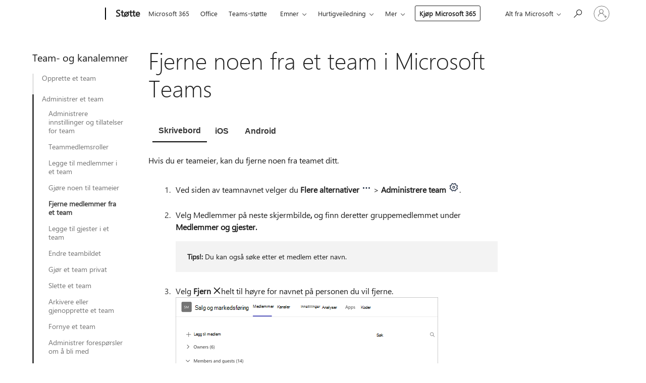

--- FILE ---
content_type: text/html; charset=utf-8
request_url: https://support.microsoft.com/nb-no/office/fjerne-noen-fra-et-team-i-microsoft-teams-91610d8b-c182-4cab-8f31-1ed8d3d316ee
body_size: 197970
content:

<!DOCTYPE html>
<html lang="nb-NO" dir="ltr">
<head>
	<meta charset="utf-8" />
	<meta name="viewport" content="width=device-width, initial-scale=1.0" />
	<title>Fjerne noen fra et team i Microsoft Teams - St&#xF8;tte for Microsoft</title>
	
	
		<link rel="canonical" href="https://support.microsoft.com/nb-no/office/fjerne-noen-fra-et-team-i-microsoft-teams-91610d8b-c182-4cab-8f31-1ed8d3d316ee" />

			<link rel="alternate" hreflang="ar-SA" href="https://support.microsoft.com/ar-sa/office/%D8%A5%D8%B2%D8%A7%D9%84%D8%A9-%D8%B4%D8%AE%D8%B5-%D9%85%D8%A7-%D9%85%D9%86-%D9%81%D8%B1%D9%8A%D9%82-%D9%81%D9%8A-microsoft-teams-91610d8b-c182-4cab-8f31-1ed8d3d316ee" />
			<link rel="alternate" hreflang="bg-BG" href="https://support.microsoft.com/bg-bg/office/%D0%BF%D1%80%D0%B5%D0%BC%D0%B0%D1%85%D0%B2%D0%B0%D0%BD%D0%B5-%D0%BD%D0%B0-%D0%BD%D1%8F%D0%BA%D0%BE%D0%B3%D0%BE-%D0%BE%D1%82-%D0%B5%D0%BA%D0%B8%D0%BF-%D0%B2-microsoft-teams-91610d8b-c182-4cab-8f31-1ed8d3d316ee" />
			<link rel="alternate" hreflang="cs-CZ" href="https://support.microsoft.com/cs-cz/office/odebr%C3%A1n%C3%AD-n%C4%9Bkoho-z-t%C3%BDmu-v-microsoft-teams-91610d8b-c182-4cab-8f31-1ed8d3d316ee" />
			<link rel="alternate" hreflang="da-DK" href="https://support.microsoft.com/da-dk/office/fjern-en-person-fra-et-team-i-microsoft-teams-91610d8b-c182-4cab-8f31-1ed8d3d316ee" />
			<link rel="alternate" hreflang="de-DE" href="https://support.microsoft.com/de-de/office/entfernen-einer-person-aus-einem-team-in-microsoft-teams-91610d8b-c182-4cab-8f31-1ed8d3d316ee" />
			<link rel="alternate" hreflang="el-GR" href="https://support.microsoft.com/el-gr/office/%CE%BA%CE%B1%CF%84%CE%AC%CF%81%CE%B3%CE%B7%CF%83%CE%B7-%CE%B1%CF%84%CF%8C%CE%BC%CE%BF%CF%85-%CE%B1%CF%80%CF%8C-%CE%BC%CE%B9%CE%B1-%CE%BF%CE%BC%CE%AC%CE%B4%CE%B1-%CF%83%CF%84%CE%BF-microsoft-teams-91610d8b-c182-4cab-8f31-1ed8d3d316ee" />
			<link rel="alternate" hreflang="en-AU" href="https://support.microsoft.com/en-au/office/remove-someone-from-a-team-in-microsoft-teams-91610d8b-c182-4cab-8f31-1ed8d3d316ee" />
			<link rel="alternate" hreflang="en-GB" href="https://support.microsoft.com/en-gb/office/remove-someone-from-a-team-in-microsoft-teams-91610d8b-c182-4cab-8f31-1ed8d3d316ee" />
			<link rel="alternate" hreflang="en-US" href="https://support.microsoft.com/en-us/office/remove-someone-from-a-team-in-microsoft-teams-91610d8b-c182-4cab-8f31-1ed8d3d316ee" />
			<link rel="alternate" hreflang="es-ES" href="https://support.microsoft.com/es-es/office/quitar-a-alguien-de-un-equipo-en-microsoft-teams-91610d8b-c182-4cab-8f31-1ed8d3d316ee" />
			<link rel="alternate" hreflang="et-EE" href="https://support.microsoft.com/et-ee/office/microsoft-teamsis-kellegi-eemaldamine-t%C3%B6%C3%B6r%C3%BChmast-91610d8b-c182-4cab-8f31-1ed8d3d316ee" />
			<link rel="alternate" hreflang="fi-FI" href="https://support.microsoft.com/fi-fi/office/henkil%C3%B6n-poistaminen-tiimist%C3%A4-microsoft-teamsissa-91610d8b-c182-4cab-8f31-1ed8d3d316ee" />
			<link rel="alternate" hreflang="fr-FR" href="https://support.microsoft.com/fr-fr/office/supprimer-une-personne-d-une-%C3%A9quipe-dans-microsoft-teams-91610d8b-c182-4cab-8f31-1ed8d3d316ee" />
			<link rel="alternate" hreflang="he-IL" href="https://support.microsoft.com/he-il/office/%D7%94%D7%A1%D7%A8%D7%AA-%D7%90%D7%93%D7%9D-%D7%9E%D7%A6%D7%95%D7%95%D7%AA-%D7%91-microsoft-teams-91610d8b-c182-4cab-8f31-1ed8d3d316ee" />
			<link rel="alternate" hreflang="hr-HR" href="https://support.microsoft.com/hr-hr/office/uklanjanje-nekoga-iz-tima-u-aplikaciji-microsoft-teams-91610d8b-c182-4cab-8f31-1ed8d3d316ee" />
			<link rel="alternate" hreflang="hu-HU" href="https://support.microsoft.com/hu-hu/office/szem%C3%A9ly-elt%C3%A1vol%C3%ADt%C3%A1sa-egy-csapatb%C3%B3l-a-microsoft-teamsben-91610d8b-c182-4cab-8f31-1ed8d3d316ee" />
			<link rel="alternate" hreflang="id-ID" href="https://support.microsoft.com/id-id/office/menghapus-seseorang-dari-tim-di-microsoft-teams-91610d8b-c182-4cab-8f31-1ed8d3d316ee" />
			<link rel="alternate" hreflang="it-IT" href="https://support.microsoft.com/it-it/office/rimuovere-un-utente-da-un-team-in-microsoft-teams-91610d8b-c182-4cab-8f31-1ed8d3d316ee" />
			<link rel="alternate" hreflang="ja-JP" href="https://support.microsoft.com/ja-jp/office/microsoft-teams%E3%81%A7%E3%83%81%E3%83%BC%E3%83%A0%E3%81%8B%E3%82%89%E4%BB%96%E3%81%AE%E3%83%A6%E3%83%BC%E3%82%B6%E3%83%BC%E3%82%92%E5%89%8A%E9%99%A4%E3%81%99%E3%82%8B-91610d8b-c182-4cab-8f31-1ed8d3d316ee" />
			<link rel="alternate" hreflang="ko-KR" href="https://support.microsoft.com/ko-kr/office/microsoft-teams%EC%9D%98-%ED%8C%80%EC%97%90%EC%84%9C-%EB%8B%A4%EB%A5%B8-%EC%82%AC%EC%9A%A9%EC%9E%90-%EC%A0%9C%EA%B1%B0-91610d8b-c182-4cab-8f31-1ed8d3d316ee" />
			<link rel="alternate" hreflang="lt-LT" href="https://support.microsoft.com/lt-lt/office/asmens-pa%C5%A1alinimas-i%C5%A1-komandos-naudojant-microsoft-teams-91610d8b-c182-4cab-8f31-1ed8d3d316ee" />
			<link rel="alternate" hreflang="lv-LV" href="https://support.microsoft.com/lv-lv/office/personas-no%C5%86em%C5%A1ana-no-komandas-lietojumprogramm%C4%81-microsoft-teams-91610d8b-c182-4cab-8f31-1ed8d3d316ee" />
			<link rel="alternate" hreflang="nb-NO" href="https://support.microsoft.com/nb-no/office/fjerne-noen-fra-et-team-i-microsoft-teams-91610d8b-c182-4cab-8f31-1ed8d3d316ee" />
			<link rel="alternate" hreflang="nl-NL" href="https://support.microsoft.com/nl-nl/office/iemand-uit-een-team-verwijderen-in-microsoft-teams-91610d8b-c182-4cab-8f31-1ed8d3d316ee" />
			<link rel="alternate" hreflang="pl-PL" href="https://support.microsoft.com/pl-pl/office/usuwanie-kogo%C5%9B-z-zespo%C5%82u-w-aplikacji-microsoft-teams-91610d8b-c182-4cab-8f31-1ed8d3d316ee" />
			<link rel="alternate" hreflang="pt-BR" href="https://support.microsoft.com/pt-br/office/remover-algu%C3%A9m-de-uma-equipe-no-microsoft-teams-91610d8b-c182-4cab-8f31-1ed8d3d316ee" />
			<link rel="alternate" hreflang="pt-PT" href="https://support.microsoft.com/pt-pt/office/remover-algu%C3%A9m-de-uma-equipa-no-microsoft-teams-91610d8b-c182-4cab-8f31-1ed8d3d316ee" />
			<link rel="alternate" hreflang="ro-RO" href="https://support.microsoft.com/ro-ro/office/cum-s%C4%83-elimina%C8%9Bi-pe-cineva-dintr-o-echip%C4%83-%C3%AEn-microsoft-teams-91610d8b-c182-4cab-8f31-1ed8d3d316ee" />
			<link rel="alternate" hreflang="ru-RU" href="https://support.microsoft.com/ru-ru/office/%D1%83%D0%B4%D0%B0%D0%BB%D0%B5%D0%BD%D0%B8%D0%B5-%D0%BF%D0%BE%D0%BB%D1%8C%D0%B7%D0%BE%D0%B2%D0%B0%D1%82%D0%B5%D0%BB%D1%8F-%D0%B8%D0%B7-%D0%BA%D0%BE%D0%BC%D0%B0%D0%BD%D0%B4%D1%8B-%D0%B2-microsoft-teams-91610d8b-c182-4cab-8f31-1ed8d3d316ee" />
			<link rel="alternate" hreflang="sk-SK" href="https://support.microsoft.com/sk-sk/office/odstr%C3%A1nenie-osoby-z-t%C3%ADmu-v-aplik%C3%A1cii-microsoft-teams-91610d8b-c182-4cab-8f31-1ed8d3d316ee" />
			<link rel="alternate" hreflang="sl-SI" href="https://support.microsoft.com/sl-si/office/odstranjevanje-osebe-iz-ekipe-v-aplikaciji-microsoft-teams-91610d8b-c182-4cab-8f31-1ed8d3d316ee" />
			<link rel="alternate" hreflang="sr-Latn-RS" href="https://support.microsoft.com/sr-latn-rs/office/uklanjanje-osobe-iz-tima-u-usluzi-microsoft-teams-91610d8b-c182-4cab-8f31-1ed8d3d316ee" />
			<link rel="alternate" hreflang="sv-SE" href="https://support.microsoft.com/sv-se/office/ta-bort-n%C3%A5gon-fr%C3%A5n-ett-team-i-microsoft-teams-91610d8b-c182-4cab-8f31-1ed8d3d316ee" />
			<link rel="alternate" hreflang="th-TH" href="https://support.microsoft.com/th-th/office/%E0%B8%99%E0%B9%8D%E0%B8%B2%E0%B8%9A%E0%B8%B8%E0%B8%84%E0%B8%84%E0%B8%A5%E0%B8%AD%E0%B8%AD%E0%B8%81%E0%B8%88%E0%B8%B2%E0%B8%81%E0%B8%97%E0%B8%B5%E0%B8%A1%E0%B9%83%E0%B8%99-microsoft-teams-91610d8b-c182-4cab-8f31-1ed8d3d316ee" />
			<link rel="alternate" hreflang="tr-TR" href="https://support.microsoft.com/tr-tr/office/microsoft-teams-de-bir-ki%C5%9Fiyi-ekipten-kald%C4%B1rma-91610d8b-c182-4cab-8f31-1ed8d3d316ee" />
			<link rel="alternate" hreflang="uk-UA" href="https://support.microsoft.com/uk-ua/office/%D0%B2%D0%B8%D0%B4%D0%B0%D0%BB%D0%B5%D0%BD%D0%BD%D1%8F-%D0%BA%D0%BE%D1%80%D0%B8%D1%81%D1%82%D1%83%D0%B2%D0%B0%D1%87%D0%B0-%D0%B7-%D0%BA%D0%BE%D0%BC%D0%B0%D0%BD%D0%B4%D0%B8-%D0%B2-microsoft-teams-91610d8b-c182-4cab-8f31-1ed8d3d316ee" />
			<link rel="alternate" hreflang="vi-VN" href="https://support.microsoft.com/vi-vn/office/x%C3%B3a-ai-%C4%91%C3%B3-kh%E1%BB%8Fi-nh%C3%B3m-trong-microsoft-teams-91610d8b-c182-4cab-8f31-1ed8d3d316ee" />
			<link rel="alternate" hreflang="zh-CN" href="https://support.microsoft.com/zh-cn/office/%E4%BB%8E-microsoft-teams-%E4%B8%AD%E7%9A%84%E5%9B%A2%E9%98%9F%E4%B8%AD%E5%88%A0%E9%99%A4%E6%9F%90%E4%BA%BA-91610d8b-c182-4cab-8f31-1ed8d3d316ee" />
			<link rel="alternate" hreflang="zh-HK" href="https://support.microsoft.com/zh-hk/office/%E5%9C%A8-teams-%E4%B8%AD%E5%BE%9E%E5%9C%98%E9%9A%8A%E7%A7%BB%E9%99%A4%E6%9F%90%E4%BA%BAmicrosoft-91610d8b-c182-4cab-8f31-1ed8d3d316ee" />
			<link rel="alternate" hreflang="zh-TW" href="https://support.microsoft.com/zh-tw/office/%E5%9C%A8-teams-%E4%B8%AD%E5%BE%9E%E5%9C%98%E9%9A%8A%E7%A7%BB%E9%99%A4%E6%9F%90%E4%BA%BAmicrosoft-91610d8b-c182-4cab-8f31-1ed8d3d316ee" />
	<meta name="awa-articleGuid" content="91610d8b-c182-4cab-8f31-1ed8d3d316ee" />
	
	<meta name="description" content="Som teameier kan du l&#xE6;re hvordan du fjerner teammedlemmer og endrer statusen i Microsoft Teams." />
	<meta name="firstPublishedDate" content="2018-02-01" />
	<meta name="lastPublishedDate" content="2025-12-17" />
	<meta name="commitId" content="f887d589fd07f55049f82fe3d71712a82ca53c0d" />
	<meta name="schemaName" content="HELP ARTICLE" />
	<meta name="awa-schemaName" content="HELP ARTICLE" />

	<meta name="search.applicationSuite" content="Microsoft Teams" />
	<meta name="search.appverid" content="MST160" />
	<meta name="search.audienceType" content="End User" />
	<meta name="search.contenttype" content="How To" />
	
	<meta name="search.description" content="Som teameier kan du l&#xE6;re hvordan du fjerner teammedlemmer og endrer statusen i Microsoft Teams." />
	<meta name="search.IsOfficeDoc" content="true" />
	
	
	
	
	<meta name="search.products" content="029dceb2-58a4-5a51-90fe-a66b7669017d" />
	
	
	<meta name="search.softwareVersion" content="16" />
	<meta name="search.mkt" content="nb-NO" />

	<meta name="ms.product" content="029dceb2-58a4-5a51-90fe-a66b7669017d" />
	<meta name="ms.productName" content="Teams" />
	<meta name="ms.lang" content="nb" />
	<meta name="ms.loc" content="NO" />
	<meta name="ms.ocpub.assetID" content="91610d8b-c182-4cab-8f31-1ed8d3d316ee" />

	
	<meta name="awa-isContactUsAllowed" content="false" />
	<meta name="awa-asst" content="91610d8b-c182-4cab-8f31-1ed8d3d316ee" />
	<meta name="awa-pageType" content="Article" />
	



	


<meta name="awa-env" content="Production" />
<meta name="awa-market" content="nb-NO" />
<meta name="awa-contentlang" content="nb" />
<meta name="awa-userFlightingId" content="f1918489-1075-47e6-8d6f-564a55ddb71c" />
<meta name="awa-expid" content="P-R-1753027-1-1;P-R-1087983-1-1;P-E-1693585-C1-3;P-E-1661482-2-3;P-E-1660511-2-3;P-E-1656596-C1-5;P-E-1551018-2-8;P-E-1585233-2-3;P-E-1570667-C1-4;P-E-1560750-C1-7;P-E-1554013-2-6;P-E-1536917-2-5;P-E-1526785-2-5;P-E-1260007-C1-3;P-E-1046152-2-3;P-R-1545158-1-4;P-R-1426254-2-6;P-R-1392118-1-2;P-R-1245128-2-4;P-R-1235984-2-3;P-R-1211158-1-4;P-R-1150391-2-8;P-R-1150395-2-8;P-R-1150399-2-8;P-R-1150396-2-8;P-R-1150394-2-8;P-R-1150390-2-8;P-R-1150386-2-8;P-R-1146801-1-11;P-R-1141562-1-2;P-R-1141283-2-9;P-R-1136354-8-9;P-R-1119659-1-16;P-R-1119437-1-17;P-R-1116805-2-18;P-R-1116803-2-20;P-R-1114100-1-2;P-R-1100996-2-14;P-R-1096341-2-6;P-R-1088825-2-10;P-R-1089468-1-2;P-R-1085248-1-2;P-R-1072011-12-8;P-R-1033854-4-6;P-R-1029969-4-4;P-R-1020735-7-10;P-R-1018544-4-7;P-R-1009708-2-9;P-R-1005895-2-11;P-R-113175-4-7;P-R-110379-1-7;P-R-107838-1-7;P-R-106524-1-3;P-R-103787-2-5;P-R-101783-1-2;P-R-97577-1-5;P-R-97457-1-10;P-R-94390-1-2;P-R-94360-10-25;P-R-94063-1-1;P-R-93416-1-3;P-R-90963-2-2;P-R-73296-2-15" />
<meta name="awa-irisId" />
<meta name="awa-origindatacenter" content="East US" />
<meta name="awa-variationid" content="ECS" />
<meta name="awa-prdct" content="office.com" />
<meta name="awa-stv" content="3.0.0-b47a3c14e572f025bb2eae7468defa76c88ef5c3&#x2B;b47a3c14e572f025bb2eae7468defa76c88ef5c3" />


 
	<meta name="awa-title" content="Fjerne noen fra et team i Microsoft Teams - St&#xF8;tte for Microsoft" />
	
	<meta name="awa-selfHelpExp" content="railbanner_business" />
	<meta name="awa-dataBoundary" content="WW" />

	<link rel="stylesheet" href="/css/fonts/site-fonts.css?v=XWcxZPSEmN3tnHWAVMOFsAlPJq7aug49fUGb8saTNjw" />
	<link rel="stylesheet" href="/css/glyphs/glyphs.css?v=VOnvhT441Pay0WAKH5gdcXXigXpiuNbaQcI9DgXyoDE" />

	

    <link rel="dns-prefetch" href="https://browser.events.data.microsoft.com" />
    <link rel="preconnect" href="https://browser.events.data.microsoft.com" crossorigin=&quot;anonymous&quot; />
    <link rel="dns-prefetch" href="https://c.s-microsoft.com" />
    <link rel="preconnect" href="https://c.s-microsoft.com" crossorigin=&quot;anonymous&quot; />
    <link rel="dns-prefetch" href="https://img-prod-cms-rt-microsoft-com.akamaized.net" />
    <link rel="preconnect" href="https://img-prod-cms-rt-microsoft-com.akamaized.net" crossorigin=&quot;anonymous&quot; />
    <link rel="dns-prefetch" href="https://js.monitor.azure.com" />
    <link rel="preconnect" href="https://js.monitor.azure.com" crossorigin=&quot;anonymous&quot; />
    <link rel="dns-prefetch" href="https://logincdn.msauth.net" />
    <link rel="preconnect" href="https://logincdn.msauth.net" crossorigin=&quot;anonymous&quot; />
    <link rel="dns-prefetch" href="https://mem.gfx.ms" />
    <link rel="preconnect" href="https://mem.gfx.ms" crossorigin=&quot;anonymous&quot; />
    <link rel="dns-prefetch" href="https://www.microsoft.com" />
    <link rel="preconnect" href="https://www.microsoft.com" crossorigin=&quot;anonymous&quot; />
    <link rel="dns-prefetch" href="https://aadcdn.msftauth.net" />
    <link rel="preconnect" href="https://aadcdn.msftauth.net" crossorigin=&quot;anonymous&quot; />


	<link rel="stylesheet" href="/css/Article/article.css?v=8DPw6NyG6bvzvGENuativBPQmvOlyKkv3N6s1Js-uss" />
	
	<link rel="stylesheet" href="/css/SearchBox/search-box.css?v=bybwzGBajHicVXspVs540UfV0swW0vCbOmBjBryj9N4" />
	<link rel="stylesheet" href="/css/sitewide/articleCss-overwrite.css?v=D0lQRoIlvFHSQBRTb-gAQ5KkFe8B8NuSoliBjnT5xZ4" />
	
	
	<link rel="stylesheet" href="/css/MeControlCallout/teaching-callout.css?v=690pjf05o15fVEafEpUwgaF8vqVfOkp5wP1Jl9gE99U" />
	
	<noscript>
		<link rel="stylesheet" href="/css/Article/article.noscript.css?v=88-vV8vIkcKpimEKjULkqpt8CxdXf5avAeGxsHgVOO0" />
	</noscript>

	<link rel="stylesheet" href="/css/promotionbanner/promotion-banner.css?v=cAmflE3c6Gw7niTOiMPEie9MY87yDE2mSl3DO7_jZRI" media="none" onload="this.media=&#x27;all&#x27;" /><noscript><link href="/css/promotionbanner/promotion-banner.css?v=cAmflE3c6Gw7niTOiMPEie9MY87yDE2mSl3DO7_jZRI" rel="stylesheet"></noscript>
	
	<link rel="stylesheet" href="/css/ArticleSupportBridge/article-support-bridge.css?v=R_P0TJvD9HoRHQBEdvBR1WhNn7dSbvOYWmVA9taxbpM" media="none" onload="this.media=&#x27;all&#x27;" /><noscript><link href="/css/ArticleSupportBridge/article-support-bridge.css?v=R_P0TJvD9HoRHQBEdvBR1WhNn7dSbvOYWmVA9taxbpM" rel="stylesheet"></noscript>
	<link rel="stylesheet" href="/css/StickyFeedback/sticky-feedback.css?v=cMfNdAUue7NxZUj3dIt_v5DIuzmw9ohJW109iXQpWnI" media="none" onload="this.media=&#x27;all&#x27;" /><noscript><link href="/css/StickyFeedback/sticky-feedback.css?v=cMfNdAUue7NxZUj3dIt_v5DIuzmw9ohJW109iXQpWnI" rel="stylesheet"></noscript>
	<link rel="stylesheet" href="/css/feedback/feedback.css?v=Rkcw_yfLWOMtOcWOljMOiZgymMcrG0GDpo4Lf-TUzPo" media="none" onload="this.media=&#x27;all&#x27;" /><noscript><link href="/css/feedback/feedback.css?v=Rkcw_yfLWOMtOcWOljMOiZgymMcrG0GDpo4Lf-TUzPo" rel="stylesheet"></noscript>
	
	

	<link rel="apple-touch-icon" sizes="180x180" href="/apple-touch-icon.png">
<link rel="icon" type="image/png" sizes="32x32" href="/favicon-32x32.png">
<link rel="icon" type="image/png" sizes="16x16" href="/favicon-16x16.png">


	
        <link rel="stylesheet" href="https://www.microsoft.com/onerfstatics/marketingsites-wcus-prod/west-european/shell/_scrf/css/themes=default.device=uplevel_web_pc/63-57d110/c9-be0100/a6-e969ef/43-9f2e7c/82-8b5456/a0-5d3913/4f-460e79/ae-f1ac0c?ver=2.0&amp;_cf=02242021_3231" type="text/css" media="all" />
    

	
		<link rel="stylesheet" href="/css/Article/left-nav.css?v=P4vuAkZCGQgjSSlYzU6z5FtdGykZHjeUthqLptyBPAk" />
		<link rel="stylesheet" href="/css/Article/multimedia-left-nav.css?v=WGrcIW6Ipz_Jwu3mzb5TNSNkonDhTQVz3J1KqMCSw9E" />
	
	
	<script type="text/javascript">
		var OOGlobal = {
			BaseDomain: location.protocol + "//" + location.host,
			Culture: "nb-NO",
			Language: "nb",
			LCID: "1044",
			IsAuthenticated: "False",
			WebAppUrl: "https://office.com/start",
			GUID: "91610d8b-c182-4cab-8f31-1ed8d3d316ee",
			Platform: navigator.platform,
			MixOembedUrl: "https://mix.office.com/oembed/",
			MixWatchUrl: "https://mix.office.com/watch/"
		};
	</script>

	
		


<script type="text/javascript">
	(function () {
		var creativeReady = false;
		var isSilentSignInComplete = false;
		var authInfo = {
			authType: "None",
			puid: "",
			tenantId: "",
			isAdult: true
			};

		var renderPromotion = function (dataBoundary) {
			if (creativeReady && isSilentSignInComplete) {
				window.UcsCreative.renderTemplate({
					partnerId: "7bb7e07d-3e57-4ee3-b78f-26a4292b841a",
					shouldSetUcsMuid: true,
					dataBoundary: dataBoundary,
					attributes: {
						placement: "88000534",
						locale: "nb-no",
						country: "no",
						scs_ecsFlightId: "P-R-1753027-1;P-R-1087983-1;P-E-1693585-C1;P-E-1661482-2;P-E-1660511-2;P-E-1656596-C1;P-E-1551018-2;P-E-1585233-2;P-E-1570667-C1;P-E-1560750-C1;P-E-1554013-2;P-E-1536917-2;P-E-1526785-2;P-E-1260007-C1;P-E-1046152-2;P-R-1545158-1;P-R-1426254-2;P-R-1392118-1;P-R-1245128-2;P-R-1235984-2;P-R-1211158-1;P-R-1150391-2;P-R-1150395-2;P-R-1150399-2;P-R-1150396-2;P-R-1150394-2;P-R-1150390-2;P-R-1150386-2;P-R-1146801-1;P-R-1141562-1;P-R-1141283-2;P-R-1136354-8;P-R-1119659-1;P-R-1119437-1;P-R-1116805-2;P-R-1116803-2;P-R-1114100-1;P-R-1100996-2;P-R-1096341-2;P-R-1088825-2;P-R-1089468-1;P-R-1085248-1;P-R-1072011-12;P-R-1033854-4;P-R-1029969-4;P-R-1020735-7;P-R-1018544-4;P-R-1009708-2;P-R-1005895-2;P-R-113175-4;P-R-110379-1;P-R-107838-1;P-R-106524-1;P-R-103787-2;P-R-101783-1;P-R-97577-1;P-R-97457-1;P-R-94390-1;P-R-94360-10;P-R-94063-1;P-R-93416-1;P-R-90963-2;P-R-73296-2",
						SCS_promotionCategory: "uhfbuybutton;railbanner_business",
						articleType: "railbanner_business",
						operatingSystem: "Mac",
						authType: authInfo.authType,
						PUID: authInfo.puid,
						TenantId: authInfo.tenantId,
                        TOPT: "",
                        AdditionalBannerId: "ucsRailInlineContainer",
					}
				});
			}
		};

		window.document.addEventListener('ucsCreativeRendered', function () {
			if (typeof window.initPromotionLogger !== 'undefined') {
				window.initPromotionLogger();
			}
		});

		window.document.addEventListener('ucsCreativeReady', function () {
			creativeReady = true;
			renderPromotion("WW");
		});

		if (!isSilentSignInComplete) {
			window.document.addEventListener('silentSignInComplete', function (event) {
				if (event.detail && event.detail.puid) {
					authInfo.isAdult = event.detail.isAdult;
					authInfo.authType = event.detail.authType;
					authInfo.puid = event.detail.puid;
					authInfo.tenantId = event.detail.account.tenantId;
				}

				isSilentSignInComplete = true;
				renderPromotion(event.detail.dataBoundary);
			});
		}
	})();
</script>

<script type="text/javascript" defer src="/lib/ucs/dist/ucsCreativeService.js?v=RNwXI4r6IRH1mrd2dPPGZEYOQnUcs8HAddnyceXlw88"></script>
	

	<script>
		if (window.location.search) {
			var params = new URLSearchParams(window.location.search);
			if (params.has('action') && params.get('action') === 'download'){
				params.delete('action');
			}

			history.replaceState({}, '', window.location.pathname + (params.toString() ? '?' + params.toString() : ''));
		}
	</script>


</head>
<body class="supCont ocArticle">
	<div id="ocBodyWrapper">
		
		

<div class="supLeftNavMobileView" dir="ltr">
	<div class="supLeftNavMobileViewHeader">
		<div class="supLeftNavMobileViewHeaderTitle" role="heading" aria-level="2">Relaterte emner</div>
		<div class="supLeftNavMobileViewCloseButton">
			<a href="javascript:" class="supLeftNavMobileViewClose" ms.interactiontype="11" data-bi-bhvr="HIDE" data-bi-area="Banner" ms.pgarea="leftnav" role="button" aria-label="Lukk">&times;</a>
		</div>
	</div>
	
	<div class="supLeftNavMobileViewContent grd" role="complementary" aria-label="Relaterte koblinger" ms.pgarea="leftnav" data-bi-area="leftnav">
		

	<div role="heading" aria-level="2" id="supLeftNavMobileDisplayTitle" tabindex="-1">Team- og kanalemner</div>
			<div class="supLeftNavCategory">
				<div class="supLeftNavCategoryTitle">
					<a class="supLeftNavLink" data-bi-slot="1" href="/nb-no/office/opprette-et-team-fra-grunnen-av-i-microsoft-teams-174adf5f-846b-4780-b765-de1a0a737e2b">Opprette et team</a>
				</div>
				<ul class="supLeftNavArticles">
							<li class="supLeftNavArticle">
								<a class="supLeftNavLink" data-bi-slot="2" href="/nb-no/office/opprette-et-team-fra-grunnen-av-i-microsoft-teams-174adf5f-846b-4780-b765-de1a0a737e2b">Fra grunnen av</a>
							</li>
							<li class="supLeftNavArticle">
								<a class="supLeftNavLink" data-bi-slot="3" href="/nb-no/office/opprette-et-team-fra-et-eksisterende-team-eller-en-eksisterende-gruppe-i-microsoft-teams-f41a759b-3101-4af6-93bd-6aba0e5d7635">Fra et eksisterende team eller en eksisterende gruppe</a>
							</li>
							<li class="supLeftNavArticle">
								<a class="supLeftNavLink" data-bi-slot="4" href="/nb-no/office/opprette-et-team-fra-en-mal-i-microsoft-teams-a90c30f3-9940-4897-ab5b-988e69e4cd9c">Fra en mal</a>
							</li>
				</ul>
			</div>
			<div class="supLeftNavCategory supLeftNavActiveCategory">
				<div class="supLeftNavCategoryTitle">
					<a class="supLeftNavLink" ms.interactiontype="11" data-bi-slot="2" href="/nb-no/office/administrer-teaminnstillinger-og-tillatelser-i-microsoft-teams-ce053b04-1b8e-4796-baa8-90dc427b3acc">Administrer et team</a>
				</div>
				<ul class="supLeftNavArticles">
							<li class="supLeftNavArticle">
								<a class="supLeftNavLink" data-bi-slot="3" href="/nb-no/office/administrer-teaminnstillinger-og-tillatelser-i-microsoft-teams-ce053b04-1b8e-4796-baa8-90dc427b3acc">Administrere innstillinger og tillatelser for team</a>
							</li>
							<li class="supLeftNavArticle">
								<a class="supLeftNavLink" data-bi-slot="4" href="/nb-no/office/teameier-medlems-og-gjestefunksjoner-i-microsoft-teams-d03fdf5b-1a6e-48e4-8e07-b13e1350ec7b">Teammedlemsroller</a>
							</li>
							<li class="supLeftNavArticle">
								<a class="supLeftNavLink" data-bi-slot="5" href="/nb-no/office/legge-til-medlemmer-i-et-team-i-microsoft-teams-aff2249d-b456-4bc3-81e7-52327b6b38e9">Legge til medlemmer i et team</a>
							</li>
							<li class="supLeftNavArticle">
								<a class="supLeftNavLink" data-bi-slot="6" href="/nb-no/office/gj%C3%B8r-noen-til-teameier-i-microsoft-teams-09eb80c1-9f3b-4f6c-b6c0-45555d46ee2a">Gj&#xF8;re noen til teameier</a>
							</li>
							<li class="supLeftNavArticle supLeftNavCurrentArticle">
								<a class="supLeftNavLink" data-bi-slot="7" aria-current="page" href="/nb-no/office/fjerne-noen-fra-et-team-i-microsoft-teams-91610d8b-c182-4cab-8f31-1ed8d3d316ee">Fjerne medlemmer fra et team</a>
							</li>
							<li class="supLeftNavArticle">
								<a class="supLeftNavLink" data-bi-slot="8" href="/nb-no/office/legge-til-gjester-i-et-team-i-microsoft-teams-fccb4fa6-f864-4508-bdde-256e7384a14f">Legge til gjester i et team</a>
							</li>
							<li class="supLeftNavArticle">
								<a class="supLeftNavLink" data-bi-slot="9" href="/nb-no/office/endre-teambildet-i-microsoft-teams-39ac9fa6-654a-4128-b647-f4bfc19e65c5">Endre teambildet</a>
							</li>
							<li class="supLeftNavArticle">
								<a class="supLeftNavLink" data-bi-slot="10" href="/nb-no/office/gj%C3%B8re-et-offentlig-team-privat-i-microsoft-teams-6f324fbc-6599-4612-8daa-ff5d35a746bf">Gj&#xF8;r et team privat</a>
							</li>
							<li class="supLeftNavArticle">
								<a class="supLeftNavLink" data-bi-slot="11" href="/nb-no/office/slette-et-team-i-microsoft-teams-c386f91b-f7e6-400b-aac7-8025f74f8b41">Slette et team</a>
							</li>
							<li class="supLeftNavArticle">
								<a class="supLeftNavLink" data-bi-slot="12" href="/nb-no/office/arkiv-eller-gjenopprette-et-team-i-microsoft-teams-dc161cfd-b328-440f-974b-5da5bd98b5a7">Arkivere eller gjenopprette et team</a>
							</li>
							<li class="supLeftNavArticle">
								<a class="supLeftNavLink" data-bi-slot="13" href="/nb-no/office/forny-et-team-i-microsoft-teams-20a9f69d-f336-42bc-8665-c8860a58f716">Fornye et team</a>
							</li>
							<li class="supLeftNavArticle">
								<a class="supLeftNavLink" data-bi-slot="14" href="/nb-no/office/godta-eller-avsl%C3%A5-foresp%C3%B8rsler-om-%C3%A5-bli-med-i-et-team-i-microsoft-teams-94d538c6-e3c8-4471-9780-05c9c5282024">Administrer foresp&#xF8;rsler om &#xE5; bli med</a>
							</li>
							<li class="supLeftNavArticle">
								<a class="supLeftNavLink" data-bi-slot="15" href="/nb-no/office/vis-analyser-for-teamene-dine-i-microsoft-teams-5b8ad4b1-af34-4217-aff4-cd11a820b56b">Vis teamanalyse</a>
							</li>
				</ul>
			</div>
			<div class="supLeftNavCategory">
				<div class="supLeftNavCategoryTitle">
					<a class="supLeftNavLink" data-bi-slot="3" href="/nb-no/office/finne-og-bli-med-i-et-team-i-microsoft-teams-9f284981-39a1-486d-b43d-ab2dcc4c1e0f">Bli med i et team</a>
				</div>
				<ul class="supLeftNavArticles">
							<li class="supLeftNavArticle">
								<a class="supLeftNavLink" data-bi-slot="4" href="/nb-no/office/finne-og-bli-med-i-et-team-i-microsoft-teams-9f284981-39a1-486d-b43d-ab2dcc4c1e0f">Finn et team &#xE5; bli med i</a>
							</li>
							<li class="supLeftNavArticle">
								<a class="supLeftNavLink" data-bi-slot="5" href="/nb-no/office/bruke-en-kobling-eller-kode-til-%C3%A5-bli-med-i-et-team-i-microsoft-teams-c957af50-df15-46e3-b5c4-067547b64548">Bruk en kobling eller kode for &#xE5; bli med</a>
							</li>
							<li class="supLeftNavArticle">
								<a class="supLeftNavLink" data-bi-slot="6" href="/nb-no/office/opprette-en-kobling-eller-en-kode-for-%C3%A5-bli-med-i-et-team-i-microsoft-teams-11b0de3b-9288-4cb4-bc49-795e7028296f">Inviter andre til &#xE5; bli med</a>
							</li>
				</ul>
			</div>
			<div class="supLeftNavCategory">
				<div class="supLeftNavCategoryTitle">
					<a class="supLeftNavLink" data-bi-slot="4" href="/nb-no/office/bruke-koder-i-microsoft-teams-667bd56f-32b8-4118-9a0b-56807c96d91e">Finn ut mer om team</a>
				</div>
				<ul class="supLeftNavArticles">
							<li class="supLeftNavArticle">
								<a class="supLeftNavLink" data-bi-slot="5" href="/nb-no/office/bruke-koder-i-microsoft-teams-667bd56f-32b8-4118-9a0b-56807c96d91e">Bruk tagger</a>
							</li>
							<li class="supLeftNavArticle">
								<a class="supLeftNavLink" data-bi-slot="6" href="/nb-no/office/legge-til-innhold-og-notater-i-et-team-i-microsoft-teams-1edae27c-25c8-4c1e-9a6d-c06cfb3e4c44">Legg til innhold og notater</a>
							</li>
				</ul>
			</div>
			<div class="supLeftNavCategory">
				<div class="supLeftNavCategoryTitle">
					<a class="supLeftNavLink" data-bi-slot="5" href="/nb-no/office/opprette-en-standard-privat-eller-delt-kanal-i-microsoft-teams-fda0b75e-5b90-4fb8-8857-7e102b014525">Opprette en kanal</a>
				</div>
				<ul class="supLeftNavArticles">
							<li class="supLeftNavArticle">
								<a class="supLeftNavLink" data-bi-slot="6" href="/nb-no/office/opprette-en-standard-privat-eller-delt-kanal-i-microsoft-teams-fda0b75e-5b90-4fb8-8857-7e102b014525">Opprett en standard, privat eller delt kanal</a>
							</li>
							<li class="supLeftNavArticle">
								<a class="supLeftNavLink" data-bi-slot="7" href="/nb-no/office/velg-kanaloppsettet-i-microsoft-teams-9ee3c43f-8bbc-4fe2-89f3-88d618e8296c">Velg kanaloppsettet</a>
							</li>
							<li class="supLeftNavArticle">
								<a class="supLeftNavLink" data-bi-slot="8" href="/nb-no/office/standard-private-eller-delte-kanaler-i-microsoft-teams-de3e20b0-7494-439c-b7e5-75899ebe6a0e">Typer kanaler</a>
							</li>
				</ul>
			</div>
			<div class="supLeftNavCategory">
				<div class="supLeftNavCategoryTitle">
					<a class="supLeftNavLink" data-bi-slot="6" href="/nb-no/office/vis-kanalinformasjon-i-microsoft-teams-61c3319d-a2c0-4b60-99b9-3226b9e248f9">Administrer en kanal</a>
				</div>
				<ul class="supLeftNavArticles">
							<li class="supLeftNavArticle">
								<a class="supLeftNavLink" data-bi-slot="7" href="/nb-no/office/vis-kanalinformasjon-i-microsoft-teams-61c3319d-a2c0-4b60-99b9-3226b9e248f9">Kanalinformasjon</a>
							</li>
							<li class="supLeftNavArticle">
								<a class="supLeftNavLink" data-bi-slot="8" href="/nb-no/office/dele-en-kanal-med-personer-i-microsoft-teams-5f60de2d-0080-4e55-b26f-33a9dafa120e">Dele en kanal med andre</a>
							</li>
							<li class="supLeftNavArticle">
								<a class="supLeftNavLink" data-bi-slot="9" href="/nb-no/office/dele-en-kanal-med-et-team-i-microsoft-teams-b2e89992-2708-4583-b11e-bbb6edb4f1c3">Dele en kanal med et team</a>
							</li>
							<li class="supLeftNavArticle">
								<a class="supLeftNavLink" data-bi-slot="10" href="/nb-no/office/eier-og-medlemsroller-for-delte-kanaler-i-microsoft-teams-75b379f4-8e9c-4202-acf1-6ffc3878a2d7">Delte kanalroller</a>
							</li>
							<li class="supLeftNavArticle">
								<a class="supLeftNavLink" data-bi-slot="11" href="/nb-no/office/administrere-delte-kanaler-i-microsoft-teams-fdef17da-f892-4707-874f-33b756d368b4">Behandle delte kanaler</a>
							</li>
							<li class="supLeftNavArticle">
								<a class="supLeftNavLink" data-bi-slot="12" href="/nb-no/office/arkiver-eller-gjenopprett-en-kanal-53c46491-a265-4391-a2a7-001c5026c9e5">Arkiver eller gjenopprett en kanal</a>
							</li>
							<li class="supLeftNavArticle">
								<a class="supLeftNavLink" data-bi-slot="13" href="/nb-no/office/redigere-en-kanal-i-microsoft-teams-3497a0d0-5cae-44be-8a57-0d75b48da859">Rediger kanaldetaljer</a>
							</li>
							<li class="supLeftNavArticle">
								<a class="supLeftNavLink" data-bi-slot="14" href="/nb-no/office/administrere-kanalvarsler-i-microsoft-teams-a182d915-7bdb-4855-b8ac-ab8487e418d7">Administrer kanalvarsler</a>
							</li>
							<li class="supLeftNavArticle">
								<a class="supLeftNavLink" data-bi-slot="15" href="/nb-no/office/slette-en-kanal-i-microsoft-teams-973f9014-53db-4165-8ab4-365021fe36b7">Slette en kanal</a>
							</li>
							<li class="supLeftNavArticle">
								<a class="supLeftNavLink" data-bi-slot="16" href="/nb-no/office/gi-nytt-navn-til-eller-fjern-en-liste-i-en-teams-kanal-9ee4ebe7-92d8-4c7a-aa11-158fb60210ed">Gi nytt navn til eller fjern en liste</a>
							</li>
							<li class="supLeftNavArticle">
								<a class="supLeftNavLink" data-bi-slot="17" href="/nb-no/office/angi-gjestetillatelser-for-kanaler-i-microsoft-teams-4756c468-2746-4bfd-a582-736d55fcc169">Gjestetillatelser</a>
							</li>
							<li class="supLeftNavArticle">
								<a class="supLeftNavLink" data-bi-slot="18" href="/nb-no/office/endre-moderatorroller-og-innstillinger-i-en-kanal-i-microsoft-teams-6ac54758-3440-4f6a-9bd5-cebf97cb7ea6">Moderatorroller og innstillinger</a>
							</li>
				</ul>
			</div>
			<div class="supLeftNavCategory">
				<div class="supLeftNavCategoryTitle">
					<a class="supLeftNavLink" data-bi-slot="7" href="/nb-no/office/kanalm%C3%B8ter-i-microsoft-teams-340ca1e7-8e0c-4de4-ab9c-c34a345fec00">Delta i en kanal</a>
				</div>
				<ul class="supLeftNavArticles">
							<li class="supLeftNavArticle">
								<a class="supLeftNavLink" data-bi-slot="8" href="/nb-no/office/kanalm%C3%B8ter-i-microsoft-teams-340ca1e7-8e0c-4de4-ab9c-c34a345fec00">Kanalm&#xF8;ter</a>
							</li>
							<li class="supLeftNavArticle">
								<a class="supLeftNavLink" data-bi-slot="9" href="/nb-no/office/sende-eller-svare-p%C3%A5-en-kanalmelding-i-microsoft-teams-5c8131ce-eaad-4798-bc73-e33f4652a9c4">Send en melding</a>
							</li>
							<li class="supLeftNavArticle">
								<a class="supLeftNavLink" data-bi-slot="10" href="/nb-no/office/sende-en-kunngj%C3%B8ring-til-en-kanal-i-microsoft-teams-8f244ea6-235a-4dcc-9143-9c5b801b4992">Sende en kunngj&#xF8;ring</a>
							</li>
							<li class="supLeftNavArticle">
								<a class="supLeftNavLink" data-bi-slot="11" href="/nb-no/office/sende-en-e-post-til-en-kanal-i-microsoft-teams-d91db004-d9d7-4a47-82e6-fb1b16dfd51e">Sende en e-postmelding</a>
							</li>
							<li class="supLeftNavArticle">
								<a class="supLeftNavLink" data-bi-slot="12" href="/nb-no/office/behandle-sider-og-l%C3%B8kkekomponenter-i-kanaler-de98aa0a-277e-4cb4-8a4f-b93b6c80fcab">Behandle sider og Loop-komponenter</a>
							</li>
							<li class="supLeftNavArticle">
								<a class="supLeftNavLink" data-bi-slot="13" href="/nb-no/office/planlegge-kanalmeldinger-i-microsoft-teams-d89293e0-f9c9-4060-a511-2e8d705ed41f">Planlegge kanalmeldinger</a>
							</li>
							<li class="supLeftNavArticle">
								<a class="supLeftNavLink" data-bi-slot="14" href="/nb-no/office/f%C3%B8lge-tr%C3%A5der-i-microsoft-teams-99e0d295-ea4a-4570-a547-97c694ad522e">F&#xF8;lg tr&#xE5;der</a>
							</li>
							<li class="supLeftNavArticle">
								<a class="supLeftNavLink" data-bi-slot="15" href="/nb-no/office/kryssinnlegg-en-kanalsamtale-i-microsoft-teams-9c1252a3-67ef-498e-a7c1-dd7147b3d295">Publisert i flere kanaler</a>
							</li>
							<li class="supLeftNavArticle">
								<a class="supLeftNavLink" data-bi-slot="16" href="/nb-no/office/del-til-outlook-fra-microsoft-teams-f9dabbe9-9e9b-4e35-99dd-2eeeb67c4f6d">Del til Outlook</a>
							</li>
							<li class="supLeftNavArticle">
								<a class="supLeftNavLink" data-bi-slot="17" href="/nb-no/office/dele-en-e-postmelding-til-microsoft-teams-fra-outlook-108fc274-1e64-4ea1-90bb-51c6c7f267e3">Del til Teams</a>
							</li>
							<li class="supLeftNavArticle">
								<a class="supLeftNavLink" data-bi-slot="18" href="/nb-no/office/svare-p%C3%A5-tapte-aktivitets-e-postmeldinger-fra-outlook-i-microsoft-teams-bc0cf587-db26-4946-aac7-8eebd84f1381">Svare fra Outlook</a>
							</li>
				</ul>
			</div>
			<div class="supLeftNavCategory">
				<div class="supLeftNavCategoryTitle">
					<a class="supLeftNavLink" data-bi-slot="8" href="/nb-no/office/vis-kanalkort-i-microsoft-teams-7c9d7ca2-5936-4ccc-9c15-866fdd98e3a5">Organisere team og kanaler</a>
				</div>
				<ul class="supLeftNavArticles">
							<li class="supLeftNavArticle">
								<a class="supLeftNavLink" data-bi-slot="9" href="/nb-no/office/vis-kanalkort-i-microsoft-teams-7c9d7ca2-5936-4ccc-9c15-866fdd98e3a5">Vis kanalkort</a>
							</li>
							<li class="supLeftNavArticle">
								<a class="supLeftNavLink" data-bi-slot="10" href="/nb-no/office/velg-kanaler-som-skal-vises-i-microsoft-teams-29b9b9a1-e7f4-4ab3-a118-f5ab183fc69c">Vis kanaler</a>
							</li>
							<li class="supLeftNavArticle">
								<a class="supLeftNavLink" data-bi-slot="11" href="/nb-no/office/vise-skjule-eller-legge-til-en-kanal-som-favoritt-i-microsoft-teams-91a37043-acea-49b0-9dfc-aec37b2e92b8">Vis, skjul eller legg til en kanal som favoritt</a>
							</li>
							<li class="supLeftNavArticle">
								<a class="supLeftNavLink" data-bi-slot="12" href="/nb-no/office/endre-rekkef%C3%B8lgen-p%C3%A5-teamlisten-i-microsoft-teams-afe19b9e-b6e8-4a6b-8627-dddb4f774b65">Omorganisere teamlisten</a>
							</li>
							<li class="supLeftNavArticle">
								<a class="supLeftNavLink" data-bi-slot="13" href="/nb-no/office/endre-rekkef%C3%B8lgen-p%C3%A5-chat-og-kanallisten-i-microsoft-teams-964d8358-53c3-4200-8cb1-5e9c5091031e">Endre rekkef&#xF8;lgen p&#xE5; chat- og kanallisten</a>
							</li>
							<li class="supLeftNavArticle">
								<a class="supLeftNavLink" data-bi-slot="14" href="/nb-no/office/f%C3%A5-med-deg-kanalmeldinger-i-microsoft-teams-56cae2de-69c0-445e-ae7f-7d8f5d205857">Se etter varsler</a>
							</li>
							<li class="supLeftNavArticle">
								<a class="supLeftNavLink" data-bi-slot="15" href="/nb-no/office/tilpasse-kanalvarsler-i-microsoft-teams-c72b8c07-37e1-4a0b-82c9-fdfda04f15b2">Justere kanalvarsler</a>
							</li>
				</ul>
			</div>
			<div class="supLeftNavCategory">
				<div class="supLeftNavCategoryTitle">
					<a class="supLeftNavLink" data-bi-slot="9" href="/nb-no/office/den-nye-chatte-og-kanalopplevelsen-i-microsoft-teams-c6f38016-d59c-4226-b0f3-caef4e60f91e">Finn ut mer om kanaler</a>
				</div>
				<ul class="supLeftNavArticles">
							<li class="supLeftNavArticle">
								<a class="supLeftNavLink" data-bi-slot="10" href="/nb-no/office/den-nye-chatte-og-kanalopplevelsen-i-microsoft-teams-c6f38016-d59c-4226-b0f3-caef4e60f91e">Ny opplevelse for chat og kanaler</a>
							</li>
							<li class="supLeftNavArticle">
								<a class="supLeftNavLink" data-bi-slot="11" href="/nb-no/office/det-f%C3%B8rste-du-m%C3%A5-vite-om-teams-oppdagelsesfeeden-054aa1ca-20ec-4db5-8aa2-dbcd0d17a76b">Det f&#xF8;rste du m&#xE5; vite om Teams-oppdagelsesfeeden</a>
							</li>
							<li class="supLeftNavArticle">
								<a class="supLeftNavLink" data-bi-slot="12" href="/nb-no/office/gjester-og-delte-kanaler-i-microsoft-teams-612de4ce-e7a3-4579-b086-bb8ff9f2d11e">Gjester</a>
							</li>
							<li class="supLeftNavArticle">
								<a class="supLeftNavLink" data-bi-slot="13" href="/nb-no/office/navigere-i-samtaler-med-tastaturet-i-microsoft-teams-2c0348da-81e0-4298-8597-846b6647a8a3">Hurtigtaster</a>
							</li>
				</ul>
			</div>

	</div>
</div>
	

		<div class="ucsUhfContainer"></div>

		
            <div id="headerArea" class="uhf"  data-m='{"cN":"headerArea","cT":"Area_coreuiArea","id":"a1Body","sN":1,"aN":"Body"}'>
                <div id="headerRegion"      data-region-key="headerregion" data-m='{"cN":"headerRegion","cT":"Region_coreui-region","id":"r1a1","sN":1,"aN":"a1"}' >

    <div  id="headerUniversalHeader" data-m='{"cN":"headerUniversalHeader","cT":"Module_coreui-universalheader","id":"m1r1a1","sN":1,"aN":"r1a1"}'  data-module-id="Category|headerRegion|coreui-region|headerUniversalHeader|coreui-universalheader">
        






        <a id="uhfSkipToMain" class="m-skip-to-main" href="javascript:void(0)" data-href="#supArticleContent" tabindex="0" data-m='{"cN":"Skip to content_nonnav","id":"nn1m1r1a1","sN":1,"aN":"m1r1a1"}'>G&#229; til hovedinnhold</a>


<header class="c-uhfh context-uhf no-js c-sgl-stck c-category-header " itemscope="itemscope" data-header-footprint="/SMCConvergence/ContextualHeader-Teams, fromService: True"   data-magict="true"   itemtype="http://schema.org/Organization">
    <div class="theme-light js-global-head f-closed  global-head-cont" data-m='{"cN":"Universal Header_cont","cT":"Container","id":"c2m1r1a1","sN":2,"aN":"m1r1a1"}'>
        <div class="c-uhfh-gcontainer-st">
            <button type="button" class="c-action-trigger c-glyph glyph-global-nav-button" aria-label="All Microsoft expand to see list of Microsoft products and services" initialState-label="All Microsoft expand to see list of Microsoft products and services" toggleState-label="Close All Microsoft list" aria-expanded="false" data-m='{"cN":"Mobile menu button_nonnav","id":"nn1c2m1r1a1","sN":1,"aN":"c2m1r1a1"}'></button>
            <button type="button" class="c-action-trigger c-glyph glyph-arrow-htmllegacy c-close-search" aria-label="Lukk s&#248;k" aria-expanded="false" data-m='{"cN":"Close Search_nonnav","id":"nn2c2m1r1a1","sN":2,"aN":"c2m1r1a1"}'></button>
                    <a id="uhfLogo" class="c-logo c-sgl-stk-uhfLogo" itemprop="url" href="https://www.microsoft.com" aria-label="Microsoft" data-m='{"cN":"GlobalNav_Logo_cont","cT":"Container","id":"c3c2m1r1a1","sN":3,"aN":"c2m1r1a1"}'>
                        <img alt="" itemprop="logo" class="c-image" src="https://uhf.microsoft.com/images/microsoft/RE1Mu3b.png" role="presentation" aria-hidden="true" />
                        <span itemprop="name" role="presentation" aria-hidden="true">Microsoft</span>
                    </a>
            <div class="f-mobile-title">
                <button type="button" class="c-action-trigger c-glyph glyph-chevron-left" aria-label="Se flere menyalternativer" data-m='{"cN":"Mobile back button_nonnav","id":"nn4c2m1r1a1","sN":4,"aN":"c2m1r1a1"}'></button>
                <span data-global-title="Microsofts startside" class="js-mobile-title">St&#248;tte</span>
                <button type="button" class="c-action-trigger c-glyph glyph-chevron-right" aria-label="Se flere menyalternativer" data-m='{"cN":"Mobile forward button_nonnav","id":"nn5c2m1r1a1","sN":5,"aN":"c2m1r1a1"}'></button>
            </div>
                    <div class="c-show-pipe x-hidden-vp-mobile-st">
                        <a id="uhfCatLogo" class="c-logo c-cat-logo" href="https://support.microsoft.com/nb-no" aria-label="St&#248;tte" itemprop="url" data-m='{"cN":"CatNav_Støtte_nav","id":"n6c2m1r1a1","sN":6,"aN":"c2m1r1a1"}'>
                                <span>St&#248;tte</span>
                        </a>
                    </div>
                <div class="cat-logo-button-cont x-hidden">
                        <button type="button" id="uhfCatLogoButton" class="c-cat-logo-button x-hidden" aria-expanded="false" aria-label="St&#248;tte" data-m='{"cN":"Støtte_nonnav","id":"nn7c2m1r1a1","sN":7,"aN":"c2m1r1a1"}'>
                            St&#248;tte
                        </button>
                </div>



                    <nav id="uhf-g-nav" aria-label="Hurtigmeny" class="c-uhfh-gnav" data-m='{"cN":"Category nav_cont","cT":"Container","id":"c8c2m1r1a1","sN":8,"aN":"c2m1r1a1"}'>
            <ul class="js-paddle-items">
                    <li class="single-link js-nav-menu x-hidden-none-mobile-vp uhf-menu-item">
                        <a class="c-uhf-nav-link" href="https://support.microsoft.com/nb-no" data-m='{"cN":"CatNav_Hjem_nav","id":"n1c8c2m1r1a1","sN":1,"aN":"c8c2m1r1a1"}' > Hjem </a>
                    </li>
                                        <li class="single-link js-nav-menu uhf-menu-item">
                            <a id="c-shellmenu_0" class="c-uhf-nav-link" href="https://www.microsoft.com/microsoft-365?ocid=cmmttvzgpuy" data-m='{"id":"n2c8c2m1r1a1","sN":2,"aN":"c8c2m1r1a1"}'>Microsoft 365</a>
                        </li>
                        <li class="single-link js-nav-menu uhf-menu-item">
                            <a id="c-shellmenu_1" class="c-uhf-nav-link" href="https://www.microsoft.com/microsoft-365/microsoft-office?ocid=cmml7tr0rib" data-m='{"id":"n3c8c2m1r1a1","sN":3,"aN":"c8c2m1r1a1"}'>Office</a>
                        </li>
                        <li class="single-link js-nav-menu uhf-menu-item">
                            <a id="c-shellmenu_2" class="c-uhf-nav-link" href="https://support.microsoft.com/en-us/teams" data-m='{"id":"n4c8c2m1r1a1","sN":4,"aN":"c8c2m1r1a1"}'>Teams-st&#248;tte</a>
                        </li>
                        <li class="nested-menu uhf-menu-item">
                            <div class="c-uhf-menu js-nav-menu">
                                <button type="button" id="c-shellmenu_3"  aria-expanded="false" data-m='{"id":"nn5c8c2m1r1a1","sN":5,"aN":"c8c2m1r1a1"}'>Emner</button>

                                <ul class="" data-class-idn="" aria-hidden="true" data-m='{"cT":"Container","id":"c6c8c2m1r1a1","sN":6,"aN":"c8c2m1r1a1"}'>
        <li class="js-nav-menu single-link" data-m='{"cT":"Container","id":"c1c6c8c2m1r1a1","sN":1,"aN":"c6c8c2m1r1a1"}'>
            <a id="c-shellmenu_4" class="js-subm-uhf-nav-link" href="https://support.microsoft.com/nb-no/office/1613bb53-f3fa-431e-85a9-d6a91e3468c9" data-m='{"id":"n1c1c6c8c2m1r1a1","sN":1,"aN":"c1c6c8c2m1r1a1"}'>M&#248;ter</a>
            
        </li>
        <li class="js-nav-menu single-link" data-m='{"cT":"Container","id":"c2c6c8c2m1r1a1","sN":2,"aN":"c6c8c2m1r1a1"}'>
            <a id="c-shellmenu_5" class="js-subm-uhf-nav-link" href="https://support.microsoft.com/nb-no/office/0c71b32b-c050-4930-a887-5afbe742b3d8" data-m='{"id":"n1c2c6c8c2m1r1a1","sN":1,"aN":"c2c6c8c2m1r1a1"}'>Chat</a>
            
        </li>
        <li class="js-nav-menu single-link" data-m='{"cT":"Container","id":"c3c6c8c2m1r1a1","sN":3,"aN":"c6c8c2m1r1a1"}'>
            <a id="c-shellmenu_6" class="js-subm-uhf-nav-link" href="https://support.microsoft.com/nb-no/office/1cc31834-5fe5-412b-8edb-43fecc78413d" data-m='{"id":"n1c3c6c8c2m1r1a1","sN":1,"aN":"c3c6c8c2m1r1a1"}'>Varsler og innstillinger</a>
            
        </li>
        <li class="js-nav-menu single-link" data-m='{"cT":"Container","id":"c4c6c8c2m1r1a1","sN":4,"aN":"c6c8c2m1r1a1"}'>
            <a id="c-shellmenu_7" class="js-subm-uhf-nav-link" href="https://support.microsoft.com/nb-no/office/174adf5f-846b-4780-b765-de1a0a737e2b" data-m='{"id":"n1c4c6c8c2m1r1a1","sN":1,"aN":"c4c6c8c2m1r1a1"}'>Teams og kanaler</a>
            
        </li>
        <li class="js-nav-menu single-link" data-m='{"cT":"Container","id":"c5c6c8c2m1r1a1","sN":5,"aN":"c6c8c2m1r1a1"}'>
            <a id="c-shellmenu_8" class="js-subm-uhf-nav-link" href="https://support.microsoft.com/nb-no/office/f5138c9d-df4c-43d8-9cf6-53400c1a7798" data-m='{"id":"n1c5c6c8c2m1r1a1","sN":1,"aN":"c5c6c8c2m1r1a1"}'>Anrop og enheter</a>
            
        </li>
        <li class="js-nav-menu single-link" data-m='{"cT":"Container","id":"c6c6c8c2m1r1a1","sN":6,"aN":"c6c8c2m1r1a1"}'>
            <a id="c-shellmenu_9" class="js-subm-uhf-nav-link" href="https://support.microsoft.com/nb-no/office/287ba970-2bdf-473d-a2da-76247ea4cf8f" data-m='{"id":"n1c6c6c8c2m1r1a1","sN":1,"aN":"c6c6c8c2m1r1a1"}'>Filer</a>
            
        </li>
        <li class="js-nav-menu single-link" data-m='{"cT":"Container","id":"c7c6c8c2m1r1a1","sN":7,"aN":"c6c8c2m1r1a1"}'>
            <a id="c-shellmenu_10" class="js-subm-uhf-nav-link" href="https://support.microsoft.com/nb-no/office/32bfc3a5-3b07-4a4d-a884-52de852ee8ef" data-m='{"id":"n1c7c6c8c2m1r1a1","sN":1,"aN":"c7c6c8c2m1r1a1"}'>Apper og tjenester</a>
            
        </li>
                                                    
                                </ul>
                            </div>
                        </li>                        <li class="nested-menu uhf-menu-item">
                            <div class="c-uhf-menu js-nav-menu">
                                <button type="button" id="c-shellmenu_11"  aria-expanded="false" data-m='{"id":"nn7c8c2m1r1a1","sN":7,"aN":"c8c2m1r1a1"}'>Hurtigveiledning</button>

                                <ul class="" data-class-idn="" aria-hidden="true" data-m='{"cT":"Container","id":"c8c8c2m1r1a1","sN":8,"aN":"c8c2m1r1a1"}'>
        <li class="js-nav-menu single-link" data-m='{"cT":"Container","id":"c1c8c8c2m1r1a1","sN":1,"aN":"c8c8c2m1r1a1"}'>
            <a id="c-shellmenu_12" class="js-subm-uhf-nav-link" href="https://support.microsoft.com/nb-no/office/88ed0a06-6b59-43a3-8cf7-40c01f2f92f2" data-m='{"id":"n1c1c8c8c2m1r1a1","sN":1,"aN":"c1c8c8c2m1r1a1"}'>Chat</a>
            
        </li>
        <li class="js-nav-menu single-link" data-m='{"cT":"Container","id":"c2c8c8c2m1r1a1","sN":2,"aN":"c8c8c2m1r1a1"}'>
            <a id="c-shellmenu_13" class="js-subm-uhf-nav-link" href="https://support.microsoft.com/nb-no/office/d563174d-ca98-440c-ade1-69176512122d" data-m='{"id":"n1c2c8c8c2m1r1a1","sN":1,"aN":"c2c8c8c2m1r1a1"}'>Gruppechat</a>
            
        </li>
        <li class="js-nav-menu single-link" data-m='{"cT":"Container","id":"c3c8c8c2m1r1a1","sN":3,"aN":"c8c8c2m1r1a1"}'>
            <a id="c-shellmenu_14" class="js-subm-uhf-nav-link" href="https://support.microsoft.com/nb-no/office/abb62c60-3d15-4968-b86a-42fea9c22cf4" data-m='{"id":"n1c3c8c8c2m1r1a1","sN":1,"aN":"c3c8c8c2m1r1a1"}'>Varsler</a>
            
        </li>
        <li class="js-nav-menu single-link" data-m='{"cT":"Container","id":"c4c8c8c2m1r1a1","sN":4,"aN":"c8c8c2m1r1a1"}'>
            <a id="c-shellmenu_15" class="js-subm-uhf-nav-link" href="https://support.microsoft.com/nb-no/office/5e4fd702-85f5-48d7-ae14-98821a1f90d3" data-m='{"id":"n1c4c8c8c2m1r1a1","sN":1,"aN":"c4c8c8c2m1r1a1"}'>Teams</a>
            
        </li>
        <li class="js-nav-menu single-link" data-m='{"cT":"Container","id":"c5c8c8c2m1r1a1","sN":5,"aN":"c8c8c2m1r1a1"}'>
            <a id="c-shellmenu_16" class="js-subm-uhf-nav-link" href="https://support.microsoft.com/nb-no/office/8e7b8f6f-0f0d-41c2-9883-3dc0bd5d4cda" data-m='{"id":"n1c5c8c8c2m1r1a1","sN":1,"aN":"c5c8c8c2m1r1a1"}'>Kanaler</a>
            
        </li>
        <li class="js-nav-menu single-link" data-m='{"cT":"Container","id":"c6c8c8c2m1r1a1","sN":6,"aN":"c8c8c2m1r1a1"}'>
            <a id="c-shellmenu_17" class="js-subm-uhf-nav-link" href="https://support.microsoft.com/nb-no/office/2b883a81-dd15-41bd-a6ba-39deef141027" data-m='{"id":"n1c6c8c8c2m1r1a1","sN":1,"aN":"c6c8c8c2m1r1a1"}'>Samtaler</a>
            
        </li>
        <li class="js-nav-menu single-link" data-m='{"cT":"Container","id":"c7c8c8c2m1r1a1","sN":7,"aN":"c8c8c2m1r1a1"}'>
            <a id="c-shellmenu_18" class="js-subm-uhf-nav-link" href="https://support.microsoft.com/nb-no/office/4c1b6c25-3794-49f9-93aa-bf6fdc211299" data-m='{"id":"n1c7c8c8c2m1r1a1","sN":1,"aN":"c7c8c8c2m1r1a1"}'>Filer</a>
            
        </li>
        <li class="js-nav-menu single-link" data-m='{"cT":"Container","id":"c8c8c8c2m1r1a1","sN":8,"aN":"c8c8c2m1r1a1"}'>
            <a id="c-shellmenu_19" class="js-subm-uhf-nav-link" href="https://support.microsoft.com/nb-no/office/747492ee-7cdd-4115-a993-8c7e7f98a3d0" data-m='{"id":"n1c8c8c8c2m1r1a1","sN":1,"aN":"c8c8c8c2m1r1a1"}'>Apper</a>
            
        </li>
        <li class="js-nav-menu single-link" data-m='{"cT":"Container","id":"c9c8c8c2m1r1a1","sN":9,"aN":"c8c8c2m1r1a1"}'>
            <a id="c-shellmenu_20" class="js-subm-uhf-nav-link" href="https://support.microsoft.com/nb-no/office/ee2a584b-5785-4dd6-8a2d-956131a29c81" data-m='{"id":"n1c9c8c8c2m1r1a1","sN":1,"aN":"c9c8c8c2m1r1a1"}'>Loop-komponenter</a>
            
        </li>
                                                    
                                </ul>
                            </div>
                        </li>                        <li class="single-link js-nav-menu uhf-menu-item">
                            <a id="c-shellmenu_21" class="c-uhf-nav-link" href="https://support.microsoft.com/en-us/office/d7092a6d-c896-424c-b362-a472d5f105de" data-m='{"id":"n9c8c2m1r1a1","sN":9,"aN":"c8c2m1r1a1"}'>Nyheter</a>
                        </li>
                        <li class="nested-menu uhf-menu-item">
                            <div class="c-uhf-menu js-nav-menu">
                                <button type="button" id="c-shellmenu_22"  aria-expanded="false" data-m='{"id":"nn10c8c2m1r1a1","sN":10,"aN":"c8c2m1r1a1"}'>Ressurser</button>

                                <ul class="" data-class-idn="" aria-hidden="true" data-m='{"cT":"Container","id":"c11c8c2m1r1a1","sN":11,"aN":"c8c2m1r1a1"}'>
        <li class="js-nav-menu single-link" data-m='{"cT":"Container","id":"c1c11c8c2m1r1a1","sN":1,"aN":"c11c8c2m1r1a1"}'>
            <a id="c-shellmenu_23" class="js-subm-uhf-nav-link" href="https://support.microsoft.com/nb-no/office/4f108e54-240b-4351-8084-b1089f0d21d7" data-m='{"id":"n1c1c11c8c2m1r1a1","sN":1,"aN":"c1c11c8c2m1r1a1"}'>Videooppl&#230;ring</a>
            
        </li>
        <li class="js-nav-menu single-link" data-m='{"cT":"Container","id":"c2c11c8c2m1r1a1","sN":2,"aN":"c11c8c2m1r1a1"}'>
            <a id="c-shellmenu_24" class="js-subm-uhf-nav-link" href="https://support.microsoft.com/nb-no/office/6fa7c08a-6fd4-47a0-b275-90a5f60f1df9" data-m='{"id":"n1c2c11c8c2m1r1a1","sN":1,"aN":"c2c11c8c2m1r1a1"}'>Feils&#248;ke</a>
            
        </li>
        <li class="js-nav-menu single-link" data-m='{"cT":"Container","id":"c3c11c8c2m1r1a1","sN":3,"aN":"c11c8c2m1r1a1"}'>
            <a id="c-shellmenu_25" class="js-subm-uhf-nav-link" href="https://support.microsoft.com/nb-no/office/7e65d55e-e9b4-42c4-8acc-d1dd321d033a" data-m='{"id":"n1c3c11c8c2m1r1a1","sN":1,"aN":"c3c11c8c2m1r1a1"}'>Her i Teams</a>
            
        </li>
        <li class="js-nav-menu single-link" data-m='{"cT":"Container","id":"c4c11c8c2m1r1a1","sN":4,"aN":"c11c8c2m1r1a1"}'>
            <a id="c-shellmenu_26" class="js-subm-uhf-nav-link" href="https://support.microsoft.com/nb-no/office/d12ee53f-d15f-445e-be8d-f0ba2c5ee68f" data-m='{"id":"n1c4c11c8c2m1r1a1","sN":1,"aN":"c4c11c8c2m1r1a1"}'>Tilgjengelighet</a>
            
        </li>
        <li class="js-nav-menu single-link" data-m='{"cT":"Container","id":"c5c11c8c2m1r1a1","sN":5,"aN":"c11c8c2m1r1a1"}'>
            <a id="c-shellmenu_27" class="js-subm-uhf-nav-link" href="https://support.microsoft.com/nb-no/office/debe7ff4-7db4-4138-b7d0-fcc276f392d3" data-m='{"id":"n1c5c11c8c2m1r1a1","sN":1,"aN":"c5c11c8c2m1r1a1"}'>Teams-funksjoner etter plattform</a>
            
        </li>
        <li class="js-nav-menu single-link" data-m='{"cT":"Container","id":"c6c11c8c2m1r1a1","sN":6,"aN":"c11c8c2m1r1a1"}'>
            <a id="c-shellmenu_28" class="js-subm-uhf-nav-link" href="https://support.microsoft.com/nb-no/office/08fd2b61-1c3e-47e2-821b-d312709b933d" data-m='{"id":"n1c6c11c8c2m1r1a1","sN":1,"aN":"c6c11c8c2m1r1a1"}'>Microsoft Teams (gratis)</a>
            
        </li>
        <li class="js-nav-menu single-link" data-m='{"cT":"Container","id":"c7c11c8c2m1r1a1","sN":7,"aN":"c11c8c2m1r1a1"}'>
            <a id="c-shellmenu_29" class="js-subm-uhf-nav-link" href="https://answers.microsoft.com/lang/msteams/forum" data-m='{"id":"n1c7c11c8c2m1r1a1","sN":1,"aN":"c7c11c8c2m1r1a1"}'>Fellesskapsforum</a>
            
        </li>
        <li class="js-nav-menu single-link" data-m='{"cT":"Container","id":"c8c11c8c2m1r1a1","sN":8,"aN":"c11c8c2m1r1a1"}'>
            <a id="c-shellmenu_30" class="js-subm-uhf-nav-link" href="https://techcommunity.microsoft.com/t5/microsoft-teams-blog/bg-p/MicrosoftTeamsBlog" data-m='{"id":"n1c8c11c8c2m1r1a1","sN":1,"aN":"c8c11c8c2m1r1a1"}'>Blogg for det tekniske felleskapet</a>
            
        </li>
        <li class="js-nav-menu single-link" data-m='{"cT":"Container","id":"c9c11c8c2m1r1a1","sN":9,"aN":"c11c8c2m1r1a1"}'>
            <a id="c-shellmenu_31" class="js-subm-uhf-nav-link" href="https://learn.microsoft.com/MicrosoftTeams/instructor-led-training-teams-landing-page" data-m='{"id":"n1c9c11c8c2m1r1a1","sN":1,"aN":"c9c11c8c2m1r1a1"}'>Instrukt&#248;rledet oppl&#230;ring</a>
            
        </li>
        <li class="js-nav-menu single-link" data-m='{"cT":"Container","id":"c10c11c8c2m1r1a1","sN":10,"aN":"c11c8c2m1r1a1"}'>
            <a id="c-shellmenu_32" class="js-subm-uhf-nav-link" href="https://learn.microsoft.com/microsoftteams/" data-m='{"id":"n1c10c11c8c2m1r1a1","sN":1,"aN":"c10c11c8c2m1r1a1"}'>For administratorer og IT-eksperter</a>
            
        </li>
        <li class="js-nav-menu single-link" data-m='{"cT":"Container","id":"c11c11c8c2m1r1a1","sN":11,"aN":"c11c8c2m1r1a1"}'>
            <a id="c-shellmenu_33" class="js-subm-uhf-nav-link" href="https://support.microsoft.com/nb-no/education" data-m='{"id":"n1c11c11c8c2m1r1a1","sN":1,"aN":"c11c11c8c2m1r1a1"}'>For Utdanning</a>
            
        </li>
                                                    
                                </ul>
                            </div>
                        </li>

                <li id="overflow-menu" class="overflow-menu x-hidden uhf-menu-item">
                        <div class="c-uhf-menu js-nav-menu">
        <button data-m='{"pid":"Mer","id":"nn12c8c2m1r1a1","sN":12,"aN":"c8c2m1r1a1"}' type="button" aria-label="Mer" aria-expanded="false">Mer</button>
        <ul id="overflow-menu-list" aria-hidden="true" class="overflow-menu-list">
        </ul>
    </div>

                </li>
                                    <li class="single-link js-nav-menu" id="c-uhf-nav-cta">
                        <a id="buyInstallButton" class="c-uhf-nav-link" href="https://go.microsoft.com/fwlink/?linkid=849747" data-m='{"cN":"CatNav_cta_Kjøp Microsoft 365_nav","id":"n13c8c2m1r1a1","sN":13,"aN":"c8c2m1r1a1"}'>Kj&#248;p Microsoft 365</a>
                    </li>
            </ul>
            
        </nav>


            <div class="c-uhfh-actions" data-m='{"cN":"Header actions_cont","cT":"Container","id":"c9c2m1r1a1","sN":9,"aN":"c2m1r1a1"}'>
                <div class="wf-menu">        <nav id="uhf-c-nav" aria-label="Alt fra Microsoft-meny" data-m='{"cN":"GlobalNav_cont","cT":"Container","id":"c1c9c2m1r1a1","sN":1,"aN":"c9c2m1r1a1"}'>
            <ul class="js-paddle-items">
                <li>
                    <div class="c-uhf-menu js-nav-menu">
                        <button type="button" class="c-button-logo all-ms-nav" aria-expanded="false" data-m='{"cN":"GlobalNav_More_nonnav","id":"nn1c1c9c2m1r1a1","sN":1,"aN":"c1c9c2m1r1a1"}'> <span>Alt fra Microsoft</span></button>
                        <ul class="f-multi-column f-multi-column-6" aria-hidden="true" data-m='{"cN":"More_cont","cT":"Container","id":"c2c1c9c2m1r1a1","sN":2,"aN":"c1c9c2m1r1a1"}'>
                                    <li class="c-w0-contr">
            <h2 class="c-uhf-sronly">Global</h2>
            <ul class="c-w0">
        <li class="js-nav-menu single-link" data-m='{"cN":"M365_cont","cT":"Container","id":"c1c2c1c9c2m1r1a1","sN":1,"aN":"c2c1c9c2m1r1a1"}'>
            <a id="shellmenu_34" class="js-subm-uhf-nav-link" href="https://www.microsoft.com/nb-no/microsoft-365" data-m='{"cN":"W0Nav_M365_nav","id":"n1c1c2c1c9c2m1r1a1","sN":1,"aN":"c1c2c1c9c2m1r1a1"}'>Microsoft 365</a>
            
        </li>
        <li class="js-nav-menu single-link" data-m='{"cN":"Teams_cont","cT":"Container","id":"c2c2c1c9c2m1r1a1","sN":2,"aN":"c2c1c9c2m1r1a1"}'>
            <a id="l0_Teams" class="js-subm-uhf-nav-link" href="https://www.microsoft.com/nb-no/microsoft-teams/group-chat-software" data-m='{"cN":"W0Nav_Teams_nav","id":"n1c2c2c1c9c2m1r1a1","sN":1,"aN":"c2c2c1c9c2m1r1a1"}'>Teams</a>
            
        </li>
        <li class="js-nav-menu single-link" data-m='{"cN":"Copilot_cont","cT":"Container","id":"c3c2c1c9c2m1r1a1","sN":3,"aN":"c2c1c9c2m1r1a1"}'>
            <a id="shellmenu_36" class="js-subm-uhf-nav-link" href="https://copilot.microsoft.com/" data-m='{"cN":"W0Nav_Copilot_nav","id":"n1c3c2c1c9c2m1r1a1","sN":1,"aN":"c3c2c1c9c2m1r1a1"}'>Copilot</a>
            
        </li>
        <li class="js-nav-menu single-link" data-m='{"cN":"Windows_cont","cT":"Container","id":"c4c2c1c9c2m1r1a1","sN":4,"aN":"c2c1c9c2m1r1a1"}'>
            <a id="shellmenu_37" class="js-subm-uhf-nav-link" href="https://www.microsoft.com/nb-no/windows/" data-m='{"cN":"W0Nav_Windows_nav","id":"n1c4c2c1c9c2m1r1a1","sN":1,"aN":"c4c2c1c9c2m1r1a1"}'>Windows</a>
            
        </li>
        <li class="js-nav-menu single-link" data-m='{"cN":"Surface_cont","cT":"Container","id":"c5c2c1c9c2m1r1a1","sN":5,"aN":"c2c1c9c2m1r1a1"}'>
            <a id="shellmenu_38" class="js-subm-uhf-nav-link" href="https://www.microsoft.com/surface" data-m='{"cN":"W0Nav_Surface_nav","id":"n1c5c2c1c9c2m1r1a1","sN":1,"aN":"c5c2c1c9c2m1r1a1"}'>Surface</a>
            
        </li>
        <li class="js-nav-menu single-link" data-m='{"cN":"Xbox_cont","cT":"Container","id":"c6c2c1c9c2m1r1a1","sN":6,"aN":"c2c1c9c2m1r1a1"}'>
            <a id="shellmenu_39" class="js-subm-uhf-nav-link" href="https://www.xbox.com/" data-m='{"cN":"W0Nav_Xbox_nav","id":"n1c6c2c1c9c2m1r1a1","sN":1,"aN":"c6c2c1c9c2m1r1a1"}'>Xbox</a>
            
        </li>
        <li class="js-nav-menu single-link" data-m='{"cN":"Deals_cont","cT":"Container","id":"c7c2c1c9c2m1r1a1","sN":7,"aN":"c2c1c9c2m1r1a1"}'>
            <a id="shellmenu_40" class="js-subm-uhf-nav-link" href="https://www.microsoft.com/nb-no/store/b/sale?icid=TopNavDealsSale" data-m='{"cN":"W0Nav_Deals_nav","id":"n1c7c2c1c9c2m1r1a1","sN":1,"aN":"c7c2c1c9c2m1r1a1"}'>Spesialtilbud</a>
            
        </li>
        <li class="js-nav-menu single-link" data-m='{"cN":"Small Business_cont","cT":"Container","id":"c8c2c1c9c2m1r1a1","sN":8,"aN":"c2c1c9c2m1r1a1"}'>
            <a id="l0_SmallBusiness" class="js-subm-uhf-nav-link" href="https://www.microsoft.com/nb-no/store/b/business" data-m='{"cN":"W0Nav_Small Business_nav","id":"n1c8c2c1c9c2m1r1a1","sN":1,"aN":"c8c2c1c9c2m1r1a1"}'>Liten bedrift</a>
            
        </li>
        <li class="js-nav-menu single-link" data-m='{"cN":"Support_cont","cT":"Container","id":"c9c2c1c9c2m1r1a1","sN":9,"aN":"c2c1c9c2m1r1a1"}'>
            <a id="l1_support" class="js-subm-uhf-nav-link" href="https://support.microsoft.com/nb-no" data-m='{"cN":"W0Nav_Support_nav","id":"n1c9c2c1c9c2m1r1a1","sN":1,"aN":"c9c2c1c9c2m1r1a1"}'>Kundest&#248;tte</a>
            
        </li>
            </ul>
        </li>

<li class="f-sub-menu js-nav-menu nested-menu" data-m='{"cT":"Container","id":"c10c2c1c9c2m1r1a1","sN":10,"aN":"c2c1c9c2m1r1a1"}'>

    <span id="uhf-navspn-shellmenu_44-span" style="display:none"   f-multi-parent="true" aria-expanded="false" data-m='{"id":"nn1c10c2c1c9c2m1r1a1","sN":1,"aN":"c10c2c1c9c2m1r1a1"}'>Programvare</span>
    <button id="uhf-navbtn-shellmenu_44-button" type="button"   f-multi-parent="true" aria-expanded="false" data-m='{"id":"nn2c10c2c1c9c2m1r1a1","sN":2,"aN":"c10c2c1c9c2m1r1a1"}'>Programvare</button>
    <ul aria-hidden="true" aria-labelledby="uhf-navspn-shellmenu_44-span">
        <li class="js-nav-menu single-link" data-m='{"cN":"More_Software_WindowsApps_cont","cT":"Container","id":"c3c10c2c1c9c2m1r1a1","sN":3,"aN":"c10c2c1c9c2m1r1a1"}'>
            <a id="shellmenu_45" class="js-subm-uhf-nav-link" href="https://apps.microsoft.com/home" data-m='{"cN":"GlobalNav_More_Software_WindowsApps_nav","id":"n1c3c10c2c1c9c2m1r1a1","sN":1,"aN":"c3c10c2c1c9c2m1r1a1"}'>Windows-apper </a>
            
        </li>
        <li class="js-nav-menu single-link" data-m='{"cN":"More_Software_OneDrive_cont","cT":"Container","id":"c4c10c2c1c9c2m1r1a1","sN":4,"aN":"c10c2c1c9c2m1r1a1"}'>
            <a id="shellmenu_46" class="js-subm-uhf-nav-link" href="https://www.microsoft.com/nb-no/microsoft-365/onedrive/online-cloud-storage" data-m='{"cN":"GlobalNav_More_Software_OneDrive_nav","id":"n1c4c10c2c1c9c2m1r1a1","sN":1,"aN":"c4c10c2c1c9c2m1r1a1"}'>OneDrive</a>
            
        </li>
        <li class="js-nav-menu single-link" data-m='{"cN":"More_Software_Outlook_cont","cT":"Container","id":"c5c10c2c1c9c2m1r1a1","sN":5,"aN":"c10c2c1c9c2m1r1a1"}'>
            <a id="shellmenu_47" class="js-subm-uhf-nav-link" href="https://www.microsoft.com/nb-no/microsoft-365/outlook/email-and-calendar-software-microsoft-outlook" data-m='{"cN":"GlobalNav_More_Software_Outlook_nav","id":"n1c5c10c2c1c9c2m1r1a1","sN":1,"aN":"c5c10c2c1c9c2m1r1a1"}'>Outlook</a>
            
        </li>
        <li class="js-nav-menu single-link" data-m='{"cN":"More_Software_Skype_cont","cT":"Container","id":"c6c10c2c1c9c2m1r1a1","sN":6,"aN":"c10c2c1c9c2m1r1a1"}'>
            <a id="shellmenu_48" class="js-subm-uhf-nav-link" href="https://support.microsoft.com/nb-no/office/flytte-fra-skype-til-microsoft-teams-gratis-3c0caa26-d9db-4179-bcb3-930ae2c87570?icid=DSM_All_Skype" data-m='{"cN":"GlobalNav_More_Software_Skype_nav","id":"n1c6c10c2c1c9c2m1r1a1","sN":1,"aN":"c6c10c2c1c9c2m1r1a1"}'>Overgang fra Skype til Teams</a>
            
        </li>
        <li class="js-nav-menu single-link" data-m='{"cN":"More_Software_OneNote_cont","cT":"Container","id":"c7c10c2c1c9c2m1r1a1","sN":7,"aN":"c10c2c1c9c2m1r1a1"}'>
            <a id="shellmenu_49" class="js-subm-uhf-nav-link" href="https://www.microsoft.com/nb-no/microsoft-365/onenote/digital-note-taking-app" data-m='{"cN":"GlobalNav_More_Software_OneNote_nav","id":"n1c7c10c2c1c9c2m1r1a1","sN":1,"aN":"c7c10c2c1c9c2m1r1a1"}'>OneNote</a>
            
        </li>
        <li class="js-nav-menu single-link" data-m='{"cN":"More_Software_Microsoft Teams_cont","cT":"Container","id":"c8c10c2c1c9c2m1r1a1","sN":8,"aN":"c10c2c1c9c2m1r1a1"}'>
            <a id="shellmenu_50" class="js-subm-uhf-nav-link" href="https://www.microsoft.com/nb-no/microsoft-teams/group-chat-software" data-m='{"cN":"GlobalNav_More_Software_Microsoft Teams_nav","id":"n1c8c10c2c1c9c2m1r1a1","sN":1,"aN":"c8c10c2c1c9c2m1r1a1"}'>Microsoft Teams</a>
            
        </li>
    </ul>
    
</li>
<li class="f-sub-menu js-nav-menu nested-menu" data-m='{"cN":"PCsAndDevices_cont","cT":"Container","id":"c11c2c1c9c2m1r1a1","sN":11,"aN":"c2c1c9c2m1r1a1"}'>

    <span id="uhf-navspn-shellmenu_51-span" style="display:none"   f-multi-parent="true" aria-expanded="false" data-m='{"cN":"GlobalNav_PCsAndDevices_nonnav","id":"nn1c11c2c1c9c2m1r1a1","sN":1,"aN":"c11c2c1c9c2m1r1a1"}'>PCer og enheter</span>
    <button id="uhf-navbtn-shellmenu_51-button" type="button"   f-multi-parent="true" aria-expanded="false" data-m='{"cN":"GlobalNav_PCsAndDevices_nonnav","id":"nn2c11c2c1c9c2m1r1a1","sN":2,"aN":"c11c2c1c9c2m1r1a1"}'>PCer og enheter</button>
    <ul aria-hidden="true" aria-labelledby="uhf-navspn-shellmenu_51-span">
        <li class="js-nav-menu single-link" data-m='{"cN":"More_PCsAndDevices_ShopXbox_cont","cT":"Container","id":"c3c11c2c1c9c2m1r1a1","sN":3,"aN":"c11c2c1c9c2m1r1a1"}'>
            <a id="shellmenu_52" class="js-subm-uhf-nav-link" href="https://www.microsoft.com/nb-no/store/b/xbox?icid=CNavDevicesXbox" data-m='{"cN":"GlobalNav_More_PCsAndDevices_ShopXbox_nav","id":"n1c3c11c2c1c9c2m1r1a1","sN":1,"aN":"c3c11c2c1c9c2m1r1a1"}'>Kj&#248;p Xbox</a>
            
        </li>
        <li class="js-nav-menu single-link" data-m='{"cN":"More_PCsAndDevices_Accessories_cont","cT":"Container","id":"c4c11c2c1c9c2m1r1a1","sN":4,"aN":"c11c2c1c9c2m1r1a1"}'>
            <a id="shellmenu_53" class="js-subm-uhf-nav-link" href="https://www.microsoft.com/nb-no/store/b/accessories?icid=CNavDevicesAccessories" data-m='{"cN":"GlobalNav_More_PCsAndDevices_Accessories_nav","id":"n1c4c11c2c1c9c2m1r1a1","sN":1,"aN":"c4c11c2c1c9c2m1r1a1"}'>Tilbeh&#248;r</a>
            
        </li>
    </ul>
    
</li>
<li class="f-sub-menu js-nav-menu nested-menu" data-m='{"cT":"Container","id":"c12c2c1c9c2m1r1a1","sN":12,"aN":"c2c1c9c2m1r1a1"}'>

    <span id="uhf-navspn-shellmenu_54-span" style="display:none"   f-multi-parent="true" aria-expanded="false" data-m='{"id":"nn1c12c2c1c9c2m1r1a1","sN":1,"aN":"c12c2c1c9c2m1r1a1"}'>Underholdning</span>
    <button id="uhf-navbtn-shellmenu_54-button" type="button"   f-multi-parent="true" aria-expanded="false" data-m='{"id":"nn2c12c2c1c9c2m1r1a1","sN":2,"aN":"c12c2c1c9c2m1r1a1"}'>Underholdning</button>
    <ul aria-hidden="true" aria-labelledby="uhf-navspn-shellmenu_54-span">
        <li class="js-nav-menu single-link" data-m='{"cN":"More_Entertainment_XboxGamePassUltimate_cont","cT":"Container","id":"c3c12c2c1c9c2m1r1a1","sN":3,"aN":"c12c2c1c9c2m1r1a1"}'>
            <a id="shellmenu_55" class="js-subm-uhf-nav-link" href="https://www.xbox.com/nb-no/games/store/xbox-game-pass-ultimate/cfq7ttc0khs0?icid=DSM_All_XboxGamePassUltimate" data-m='{"cN":"GlobalNav_More_Entertainment_XboxGamePassUltimate_nav","id":"n1c3c12c2c1c9c2m1r1a1","sN":1,"aN":"c3c12c2c1c9c2m1r1a1"}'>Xbox Game Pass Ultimate</a>
            
        </li>
        <li class="js-nav-menu single-link" data-m='{"cN":"More_Entertainment_XboxGames_cont","cT":"Container","id":"c4c12c2c1c9c2m1r1a1","sN":4,"aN":"c12c2c1c9c2m1r1a1"}'>
            <a id="shellmenu_56" class="js-subm-uhf-nav-link" href="https://www.microsoft.com/nb-no/store/top-paid/games/xbox" data-m='{"cN":"GlobalNav_More_Entertainment_XboxGames_nav","id":"n1c4c12c2c1c9c2m1r1a1","sN":1,"aN":"c4c12c2c1c9c2m1r1a1"}'>Xbox og spill</a>
            
        </li>
        <li class="js-nav-menu single-link" data-m='{"cN":"More_Entertainment_PCGames_cont","cT":"Container","id":"c5c12c2c1c9c2m1r1a1","sN":5,"aN":"c12c2c1c9c2m1r1a1"}'>
            <a id="shellmenu_57" class="js-subm-uhf-nav-link" href="https://apps.microsoft.com/games" data-m='{"cN":"GlobalNav_More_Entertainment_PCGames_nav","id":"n1c5c12c2c1c9c2m1r1a1","sN":1,"aN":"c5c12c2c1c9c2m1r1a1"}'>PC-spill</a>
            
        </li>
    </ul>
    
</li>
<li class="f-sub-menu js-nav-menu nested-menu" data-m='{"cT":"Container","id":"c13c2c1c9c2m1r1a1","sN":13,"aN":"c2c1c9c2m1r1a1"}'>

    <span id="uhf-navspn-shellmenu_58-span" style="display:none"   f-multi-parent="true" aria-expanded="false" data-m='{"id":"nn1c13c2c1c9c2m1r1a1","sN":1,"aN":"c13c2c1c9c2m1r1a1"}'>Bedrift</span>
    <button id="uhf-navbtn-shellmenu_58-button" type="button"   f-multi-parent="true" aria-expanded="false" data-m='{"id":"nn2c13c2c1c9c2m1r1a1","sN":2,"aN":"c13c2c1c9c2m1r1a1"}'>Bedrift</button>
    <ul aria-hidden="true" aria-labelledby="uhf-navspn-shellmenu_58-span">
        <li class="js-nav-menu single-link" data-m='{"cN":"More_Business_AI_cont","cT":"Container","id":"c3c13c2c1c9c2m1r1a1","sN":3,"aN":"c13c2c1c9c2m1r1a1"}'>
            <a id="shellmenu_59" class="js-subm-uhf-nav-link" href="https://www.microsoft.com/nb-no/ai?icid=DSM_All_AI" data-m='{"cN":"GlobalNav_More_Business_AI_nav","id":"n1c3c13c2c1c9c2m1r1a1","sN":1,"aN":"c3c13c2c1c9c2m1r1a1"}'>Microsoft kunstig intelligens</a>
            
        </li>
        <li class="js-nav-menu single-link" data-m='{"cN":"More_Business_Microsoft Security_cont","cT":"Container","id":"c4c13c2c1c9c2m1r1a1","sN":4,"aN":"c13c2c1c9c2m1r1a1"}'>
            <a id="shellmenu_60" class="js-subm-uhf-nav-link" href="https://www.microsoft.com/nb-no/security" data-m='{"cN":"GlobalNav_More_Business_Microsoft Security_nav","id":"n1c4c13c2c1c9c2m1r1a1","sN":1,"aN":"c4c13c2c1c9c2m1r1a1"}'>Microsoft Sikkerhet</a>
            
        </li>
        <li class="js-nav-menu single-link" data-m='{"cN":"More_DeveloperAndIT_Azure_cont","cT":"Container","id":"c5c13c2c1c9c2m1r1a1","sN":5,"aN":"c13c2c1c9c2m1r1a1"}'>
            <a id="shellmenu_61" class="js-subm-uhf-nav-link" href="https://azure.microsoft.com/" data-m='{"cN":"GlobalNav_More_DeveloperAndIT_Azure_nav","id":"n1c5c13c2c1c9c2m1r1a1","sN":1,"aN":"c5c13c2c1c9c2m1r1a1"}'>Azure</a>
            
        </li>
        <li class="js-nav-menu single-link" data-m='{"cN":"More_Business_MicrosoftDynamics365_cont","cT":"Container","id":"c6c13c2c1c9c2m1r1a1","sN":6,"aN":"c13c2c1c9c2m1r1a1"}'>
            <a id="shellmenu_62" class="js-subm-uhf-nav-link" href="https://www.microsoft.com/nb-no/dynamics-365" data-m='{"cN":"GlobalNav_More_Business_MicrosoftDynamics365_nav","id":"n1c6c13c2c1c9c2m1r1a1","sN":1,"aN":"c6c13c2c1c9c2m1r1a1"}'>Dynamics 365</a>
            
        </li>
        <li class="js-nav-menu single-link" data-m='{"cN":"More_Business_Microsoft365forbusiness_cont","cT":"Container","id":"c7c13c2c1c9c2m1r1a1","sN":7,"aN":"c13c2c1c9c2m1r1a1"}'>
            <a id="shellmenu_63" class="js-subm-uhf-nav-link" href="https://www.microsoft.com/nb-no/microsoft-365/business" data-m='{"cN":"GlobalNav_More_Business_Microsoft365forbusiness_nav","id":"n1c7c13c2c1c9c2m1r1a1","sN":1,"aN":"c7c13c2c1c9c2m1r1a1"}'>Microsoft 365 for bedrifter</a>
            
        </li>
        <li class="js-nav-menu single-link" data-m='{"cN":"More_Business_MicrosoftPowerPlatform_cont","cT":"Container","id":"c8c13c2c1c9c2m1r1a1","sN":8,"aN":"c13c2c1c9c2m1r1a1"}'>
            <a id="shellmenu_64" class="js-subm-uhf-nav-link" href="https://www.microsoft.com/nb-no/power-platform" data-m='{"cN":"GlobalNav_More_Business_MicrosoftPowerPlatform_nav","id":"n1c8c13c2c1c9c2m1r1a1","sN":1,"aN":"c8c13c2c1c9c2m1r1a1"}'>Microsoft Power Platform</a>
            
        </li>
        <li class="js-nav-menu single-link" data-m='{"cN":"More_Business_Windows365_cont","cT":"Container","id":"c9c13c2c1c9c2m1r1a1","sN":9,"aN":"c13c2c1c9c2m1r1a1"}'>
            <a id="shellmenu_65" class="js-subm-uhf-nav-link" href="https://www.microsoft.com/nb-no/windows-365" data-m='{"cN":"GlobalNav_More_Business_Windows365_nav","id":"n1c9c13c2c1c9c2m1r1a1","sN":1,"aN":"c9c13c2c1c9c2m1r1a1"}'>Windows 365</a>
            
        </li>
    </ul>
    
</li>
<li class="f-sub-menu js-nav-menu nested-menu" data-m='{"cT":"Container","id":"c14c2c1c9c2m1r1a1","sN":14,"aN":"c2c1c9c2m1r1a1"}'>

    <span id="uhf-navspn-shellmenu_66-span" style="display:none"   f-multi-parent="true" aria-expanded="false" data-m='{"id":"nn1c14c2c1c9c2m1r1a1","sN":1,"aN":"c14c2c1c9c2m1r1a1"}'>Utvikler og IT
</span>
    <button id="uhf-navbtn-shellmenu_66-button" type="button"   f-multi-parent="true" aria-expanded="false" data-m='{"id":"nn2c14c2c1c9c2m1r1a1","sN":2,"aN":"c14c2c1c9c2m1r1a1"}'>Utvikler og IT
</button>
    <ul aria-hidden="true" aria-labelledby="uhf-navspn-shellmenu_66-span">
        <li class="js-nav-menu single-link" data-m='{"cN":"More_DeveloperAndIT_MicrosoftDeveloper_cont","cT":"Container","id":"c3c14c2c1c9c2m1r1a1","sN":3,"aN":"c14c2c1c9c2m1r1a1"}'>
            <a id="shellmenu_67" class="js-subm-uhf-nav-link" href="https://developer.microsoft.com/en-us/?icid=DSM_All_Developper" data-m='{"cN":"GlobalNav_More_DeveloperAndIT_MicrosoftDeveloper_nav","id":"n1c3c14c2c1c9c2m1r1a1","sN":1,"aN":"c3c14c2c1c9c2m1r1a1"}'>Microsoft Developer</a>
            
        </li>
        <li class="js-nav-menu single-link" data-m='{"cN":"More_DeveloperAndIT_MicrosoftLearn_cont","cT":"Container","id":"c4c14c2c1c9c2m1r1a1","sN":4,"aN":"c14c2c1c9c2m1r1a1"}'>
            <a id="shellmenu_68" class="js-subm-uhf-nav-link" href="https://learn.microsoft.com/" data-m='{"cN":"GlobalNav_More_DeveloperAndIT_MicrosoftLearn_nav","id":"n1c4c14c2c1c9c2m1r1a1","sN":1,"aN":"c4c14c2c1c9c2m1r1a1"}'>Microsoft Learn</a>
            
        </li>
        <li class="js-nav-menu single-link" data-m='{"cN":"More_DeveloperAndIT_SupportForAIMarketplaceApps_cont","cT":"Container","id":"c5c14c2c1c9c2m1r1a1","sN":5,"aN":"c14c2c1c9c2m1r1a1"}'>
            <a id="shellmenu_69" class="js-subm-uhf-nav-link" href="https://www.microsoft.com/software-development-companies/offers-benefits/isv-success?icid=DSM_All_SupportAIMarketplace&amp;ocid=cmm3atxvn98" data-m='{"cN":"GlobalNav_More_DeveloperAndIT_SupportForAIMarketplaceApps_nav","id":"n1c5c14c2c1c9c2m1r1a1","sN":1,"aN":"c5c14c2c1c9c2m1r1a1"}'>St&#248;tte for KI-apper p&#229; markedsplassen</a>
            
        </li>
        <li class="js-nav-menu single-link" data-m='{"cN":"More_DeveloperAndIT_MicrosoftTechCommunity_cont","cT":"Container","id":"c6c14c2c1c9c2m1r1a1","sN":6,"aN":"c14c2c1c9c2m1r1a1"}'>
            <a id="shellmenu_70" class="js-subm-uhf-nav-link" href="https://techcommunity.microsoft.com/" data-m='{"cN":"GlobalNav_More_DeveloperAndIT_MicrosoftTechCommunity_nav","id":"n1c6c14c2c1c9c2m1r1a1","sN":1,"aN":"c6c14c2c1c9c2m1r1a1"}'>Microsoft Tech-fellesskap</a>
            
        </li>
        <li class="js-nav-menu single-link" data-m='{"cN":"More_DeveloperAndIT_Marketplace_cont","cT":"Container","id":"c7c14c2c1c9c2m1r1a1","sN":7,"aN":"c14c2c1c9c2m1r1a1"}'>
            <a id="shellmenu_71" class="js-subm-uhf-nav-link" href="https://marketplace.microsoft.com?icid=DSM_All_Marketplace&amp;ocid=cmm3atxvn98" data-m='{"cN":"GlobalNav_More_DeveloperAndIT_Marketplace_nav","id":"n1c7c14c2c1c9c2m1r1a1","sN":1,"aN":"c7c14c2c1c9c2m1r1a1"}'>Microsoft Marketplace</a>
            
        </li>
        <li class="js-nav-menu single-link" data-m='{"cN":"More_DeveloperAndIT_VisualStudio_cont","cT":"Container","id":"c8c14c2c1c9c2m1r1a1","sN":8,"aN":"c14c2c1c9c2m1r1a1"}'>
            <a id="shellmenu_72" class="js-subm-uhf-nav-link" href="https://visualstudio.microsoft.com/" data-m='{"cN":"GlobalNav_More_DeveloperAndIT_VisualStudio_nav","id":"n1c8c14c2c1c9c2m1r1a1","sN":1,"aN":"c8c14c2c1c9c2m1r1a1"}'>Visual Studio</a>
            
        </li>
        <li class="js-nav-menu single-link" data-m='{"cN":"More_DeveloperAndIT_MarketplaceRewards_cont","cT":"Container","id":"c9c14c2c1c9c2m1r1a1","sN":9,"aN":"c14c2c1c9c2m1r1a1"}'>
            <a id="shellmenu_73" class="js-subm-uhf-nav-link" href="https://www.microsoft.com/software-development-companies/offers-benefits/marketplace-rewards?icid=DSM_All_MarketplaceRewards&amp;ocid=cmm3atxvn98" data-m='{"cN":"GlobalNav_More_DeveloperAndIT_MarketplaceRewards_nav","id":"n1c9c14c2c1c9c2m1r1a1","sN":1,"aN":"c9c14c2c1c9c2m1r1a1"}'>Marketplace Rewards</a>
            
        </li>
    </ul>
    
</li>
<li class="f-sub-menu js-nav-menu nested-menu" data-m='{"cT":"Container","id":"c15c2c1c9c2m1r1a1","sN":15,"aN":"c2c1c9c2m1r1a1"}'>

    <span id="uhf-navspn-shellmenu_74-span" style="display:none"   f-multi-parent="true" aria-expanded="false" data-m='{"id":"nn1c15c2c1c9c2m1r1a1","sN":1,"aN":"c15c2c1c9c2m1r1a1"}'>Annen</span>
    <button id="uhf-navbtn-shellmenu_74-button" type="button"   f-multi-parent="true" aria-expanded="false" data-m='{"id":"nn2c15c2c1c9c2m1r1a1","sN":2,"aN":"c15c2c1c9c2m1r1a1"}'>Annen</button>
    <ul aria-hidden="true" aria-labelledby="uhf-navspn-shellmenu_74-span">
        <li class="js-nav-menu single-link" data-m='{"cN":"More_Other_Microsoft Rewards_cont","cT":"Container","id":"c3c15c2c1c9c2m1r1a1","sN":3,"aN":"c15c2c1c9c2m1r1a1"}'>
            <a id="shellmenu_75" class="js-subm-uhf-nav-link" href="https://www.microsoft.com/rewards" data-m='{"cN":"GlobalNav_More_Other_Microsoft Rewards_nav","id":"n1c3c15c2c1c9c2m1r1a1","sN":1,"aN":"c3c15c2c1c9c2m1r1a1"}'>Microsoft Rewards </a>
            
        </li>
        <li class="js-nav-menu single-link" data-m='{"cN":"More_Other_FreeDownloadsAndSecurity_cont","cT":"Container","id":"c4c15c2c1c9c2m1r1a1","sN":4,"aN":"c15c2c1c9c2m1r1a1"}'>
            <a id="shellmenu_76" class="js-subm-uhf-nav-link" href="https://www.microsoft.com/nb-no/download" data-m='{"cN":"GlobalNav_More_Other_FreeDownloadsAndSecurity_nav","id":"n1c4c15c2c1c9c2m1r1a1","sN":1,"aN":"c4c15c2c1c9c2m1r1a1"}'>Gratis nedlastinger og sikkerhet</a>
            
        </li>
        <li class="js-nav-menu single-link" data-m='{"cN":"More_Other_Education_cont","cT":"Container","id":"c5c15c2c1c9c2m1r1a1","sN":5,"aN":"c15c2c1c9c2m1r1a1"}'>
            <a id="shellmenu_77" class="js-subm-uhf-nav-link" href="https://www.microsoft.com/nb-no/education?icid=CNavMSCOML0_Studentsandeducation" data-m='{"cN":"GlobalNav_More_Other_Education_nav","id":"n1c5c15c2c1c9c2m1r1a1","sN":1,"aN":"c5c15c2c1c9c2m1r1a1"}'>Utdanning</a>
            
        </li>
        <li class="js-nav-menu single-link" data-m='{"cN":"More_Other_GiftCards_cont","cT":"Container","id":"c6c15c2c1c9c2m1r1a1","sN":6,"aN":"c15c2c1c9c2m1r1a1"}'>
            <a id="shellmenu_78" class="js-subm-uhf-nav-link" href="https://www.microsoft.com/nb-no/store/b/gift-cards" data-m='{"cN":"GlobalNav_More_Other_GiftCards_nav","id":"n1c6c15c2c1c9c2m1r1a1","sN":1,"aN":"c6c15c2c1c9c2m1r1a1"}'>Gavekort</a>
            
        </li>
        <li class="js-nav-menu single-link" data-m='{"cN":"More_Other_Licensing_cont","cT":"Container","id":"c7c15c2c1c9c2m1r1a1","sN":7,"aN":"c15c2c1c9c2m1r1a1"}'>
            <a id="Licensing" class="js-subm-uhf-nav-link" href="https://www.microsoft.com/licensing/" data-m='{"cN":"GlobalNav_More_Other_Licensing_nav","id":"n1c7c15c2c1c9c2m1r1a1","sN":1,"aN":"c7c15c2c1c9c2m1r1a1"}'>Lisensiering</a>
            
        </li>
    </ul>
    
</li>
                                                            <li class="f-multi-column-info">
                                    <a data-m='{"id":"n16c2c1c9c2m1r1a1","sN":16,"aN":"c2c1c9c2m1r1a1"}' href="https://www.microsoft.com/nb-no/sitemap" aria-label="" class="c-glyph">Vis omr&#229;dekart</a>
                                </li>
                            
                        </ul>
                    </div>
                </li>
            </ul>
        </nav>
</div>
                            <form class="c-search" autocomplete="off" id="searchForm" name="searchForm" role="search" action="/nb-no/Search/results" method="GET" data-seAutoSuggest='{"isAutosuggestDisabled":false,"queryParams":{"market":"nb-no","clientId":"7F27B536-CF6B-4C65-8638-A0F8CBDFCA65","sources":"Microsoft-Terms,Iris-Products,DCatAll-Products","filter":"+ClientType:StoreWeb","counts":"5,1,5"},"familyNames":{"Apps":"App","Books":"Bok","Bundles":"Pakke","Devices":"Enhet","Fees":"Fee","Games":"Spill","MusicAlbums":"Album","MusicTracks":"Sang","MusicVideos":"Video","MusicArtists":"Artist","OperatingSystem":"Operativsystem","Software":"Programvare","Movies":"Film","TV":"TV","CSV":"Gavekort","VideoActor":"Skuespiller"}}' data-seautosuggestapi="https://www.microsoft.com/msstoreapiprod/api/autosuggest" data-m='{"cN":"GlobalNav_Search_cont","cT":"Container","id":"c3c1c9c2m1r1a1","sN":3,"aN":"c1c9c2m1r1a1"}' aria-expanded="false">
                                <input  id="cli_shellHeaderSearchInput" aria-label="S&#248;k utvidet" aria-expanded="false" aria-controls="universal-header-search-auto-suggest-transparent" aria-owns="universal-header-search-auto-suggest-ul" type="search" name="query" placeholder="S&#248;k etter hjelp" data-m='{"cN":"SearchBox_nav","id":"n1c3c1c9c2m1r1a1","sN":1,"aN":"c3c1c9c2m1r1a1"}' data-toggle="tooltip" data-placement="right" title="S&#248;k etter hjelp" />
                                    <button id="search" aria-label="S&#248;k etter hjelp" class="c-glyph" data-m='{"cN":"Search_nav","id":"n2c3c1c9c2m1r1a1","sN":2,"aN":"c3c1c9c2m1r1a1"}' data-bi-mto="true" aria-expanded="false" disabled="disabled">
                                        <span role="presentation">S&#248;k</span>
                                        <span role="tooltip" class="c-uhf-tooltip c-uhf-search-tooltip">S&#248;k etter hjelp</span>
                                    </button>
                                <div class="m-auto-suggest" id="universal-header-search-auto-suggest-transparent" role="group">
                                    <ul class="c-menu" id="universal-header-search-auto-suggest-ul" aria-label="S&#248;keforslag" aria-hidden="true" data-bi-dnt="true" data-bi-mto="true" data-js-auto-suggest-position="default" role="listbox" data-tel="jsll" data-m='{"cN":"search suggestions_cont","cT":"Container","id":"c3c3c1c9c2m1r1a1","sN":3,"aN":"c3c1c9c2m1r1a1"}'></ul>
                                    <ul class="c-menu f-auto-suggest-no-results" aria-hidden="true" aria-label="Ingen resultater" data-js-auto-suggest-postion="default" data-js-auto-suggest-position="default" role="listbox">
                                        <li class="c-menu-item" role="option" aria-disabled="true"> <span tabindex="-1">Ingen resultater</span></li>
                                    </ul>
                                </div>
                                
                            </form>
                        <button data-m='{"cN":"cancel-search","pid":"Avbryt Søk","id":"nn4c1c9c2m1r1a1","sN":4,"aN":"c1c9c2m1r1a1"}' id="cancel-search" class="cancel-search" aria-label="Avbryt S&#248;k">
                            <span>Avbryt</span>
                        </button>
                        <div id="meControl" class="c-me" data-bi-dnt="true" data-bi-mto="true"  data-signinsettings='{"containerId":"meControl","enabled":true,"headerHeight":48,"debug":false,"extensibleLinks":[{"string":"Ordrehistorikk","url":"https://www.microsoftstore.com/store/mseea/no_NO/DisplayAccountOrderListPage","id":""},{"string":"Returhistorikk","url":"https://www.microsoftstore.com/store/mseea/no_NO/DisplayAccountReturnListPage","id":""},{"string":"Digitalt innhold","url":"https://www.microsoftstore.com/store/mseea/no_NO/DisplayDownloadHistoryPage","id":""},{"string":"Adressebok","url":"https://www.microsoftstore.com/store/mseea/no_NO/DisplayEditProfilePage/tab.addressbook","id":""},{"string":"Betaling","url":"https://www.microsoftstore.com/store/mseea/no_NO/DisplayAddEditPaymentPage","id":""},{"string":"Kontoprofil","url":"https://www.microsoftstore.com/store/mseea/no_NO/DisplayEditProfilePage/tab.profile","id":""}],"userData":{"idp":"msa","firstName":"","lastName":"","memberName":"","cid":"","authenticatedState":"3"},"rpData":{"preferredIdp":"msa","msaInfo":{"signInUrl":"/nb-no/store/signin","signOutUrl":"/nb-no/store/signout","meUrl":"https://login.live.com/me.srf?wa=wsignin1.0"},"aadInfo":{"signOutUrl":"/nb-no/store/signout","appId":"","siteUrl":"","blockMsaFed":true}}}' data-m='{"cN":"GlobalNav_Account_cont","cT":"Container","id":"c5c1c9c2m1r1a1","sN":5,"aN":"c1c9c2m1r1a1"}'>
                            <div class="msame_Header">
                                <div class="msame_Header_name st_msame_placeholder">Logg p&#229;</div>
                            </div>
                            
                        </div>
                
            </div>
        </div>
        
        
    </div>
    
</header>




    </div>
        </div>

    </div>

    

		

<div id="smcTeachingCalloutPopover" class="teachingCalloutHidden teachingCalloutPopover caretArrowUp" data-timeout="8">

	<div class="caretArrow caretArrowPosition"> </div>
	<div class="popoverMessageWrapper">
		<div class="calloutDismiss">
			<a id="teachingCalloutDismiss"
				href="javascript:void(0)"
				ms.interactiontype="11" data-bi-bhvr="HIDE"
				data-bi-id="teachingCalloutDismiss"
				aria-label="Close callout prompt.">
				<span class="icon-mdl2 icon-cancel"></span>
			</a>
		</div>

		<div id="noAccounts" class="signInMessages calloutMessageHidden">
			<div class="calloutHeading" id="calloutHeading">Logg på med Microsoft</div>
			<div class="calloutMessage" id="calloutMessage">Logg på, eller opprett en konto.</div>
		</div>
		<div id="multipleSignInSuccess" class="signInMessages calloutMessageHidden">
			<div class="calloutHeading" id="calloutHeading">Hei,</div>
			<div class="calloutMessage" id="calloutMessage">Velg en annen konto.</div>
		</div>
		<div id="multipleSignInFail" class="signInMessages calloutMessageHidden">
			<div class="calloutHeading" id="calloutHeading">Du har flere kontoer</div>
			<div class="calloutMessage" id="calloutMessage">Velg kontoen du vil logge på med.</div>
		</div>
	</div>
</div>

		


		<div id="ocHelp" dir="ltr">
			<div id="ocArticle" class="">
				<div class="grd main-content zero-margin" id="ocMainContent">
					<div class="row ocpArticleSizingWrapper">
						
						
		


<div class="supLeftNavTop">
	<button class="supLeftNavDefaultMobileViewButton" type="button" ms.pgarea="leftnav" data-bi-area="leftnav">
			<span class="supLeftNavMobileBulletedListIcon"></span>
			<span class="supMultimediaLeftNavMobileButtonLabel">Relaterte emner</span>
	</button>

	
	
</div>

<div class="col-1-5" role="complementary" aria-label="Relaterte koblinger" id="supLeftNav" ms.pgarea="leftnav" data-bi-area="leftnav">
	

	<div role="heading" aria-level="2" id="supLeftNavDisplayTitle" tabindex="-1">Team- og kanalemner</div>
			<div class="supLeftNavCategory">
				<div class="supLeftNavCategoryTitle">
					<a class="supLeftNavLink" data-bi-slot="1" href="/nb-no/office/opprette-et-team-fra-grunnen-av-i-microsoft-teams-174adf5f-846b-4780-b765-de1a0a737e2b">Opprette et team</a>
				</div>
				<ul class="supLeftNavArticles">
							<li class="supLeftNavArticle">
								<a class="supLeftNavLink" data-bi-slot="2" href="/nb-no/office/opprette-et-team-fra-grunnen-av-i-microsoft-teams-174adf5f-846b-4780-b765-de1a0a737e2b">Fra grunnen av</a>
							</li>
							<li class="supLeftNavArticle">
								<a class="supLeftNavLink" data-bi-slot="3" href="/nb-no/office/opprette-et-team-fra-et-eksisterende-team-eller-en-eksisterende-gruppe-i-microsoft-teams-f41a759b-3101-4af6-93bd-6aba0e5d7635">Fra et eksisterende team eller en eksisterende gruppe</a>
							</li>
							<li class="supLeftNavArticle">
								<a class="supLeftNavLink" data-bi-slot="4" href="/nb-no/office/opprette-et-team-fra-en-mal-i-microsoft-teams-a90c30f3-9940-4897-ab5b-988e69e4cd9c">Fra en mal</a>
							</li>
				</ul>
			</div>
			<div class="supLeftNavCategory supLeftNavActiveCategory">
				<div class="supLeftNavCategoryTitle">
					<a class="supLeftNavLink" ms.interactiontype="11" data-bi-slot="2" href="/nb-no/office/administrer-teaminnstillinger-og-tillatelser-i-microsoft-teams-ce053b04-1b8e-4796-baa8-90dc427b3acc">Administrer et team</a>
				</div>
				<ul class="supLeftNavArticles">
							<li class="supLeftNavArticle">
								<a class="supLeftNavLink" data-bi-slot="3" href="/nb-no/office/administrer-teaminnstillinger-og-tillatelser-i-microsoft-teams-ce053b04-1b8e-4796-baa8-90dc427b3acc">Administrere innstillinger og tillatelser for team</a>
							</li>
							<li class="supLeftNavArticle">
								<a class="supLeftNavLink" data-bi-slot="4" href="/nb-no/office/teameier-medlems-og-gjestefunksjoner-i-microsoft-teams-d03fdf5b-1a6e-48e4-8e07-b13e1350ec7b">Teammedlemsroller</a>
							</li>
							<li class="supLeftNavArticle">
								<a class="supLeftNavLink" data-bi-slot="5" href="/nb-no/office/legge-til-medlemmer-i-et-team-i-microsoft-teams-aff2249d-b456-4bc3-81e7-52327b6b38e9">Legge til medlemmer i et team</a>
							</li>
							<li class="supLeftNavArticle">
								<a class="supLeftNavLink" data-bi-slot="6" href="/nb-no/office/gj%C3%B8r-noen-til-teameier-i-microsoft-teams-09eb80c1-9f3b-4f6c-b6c0-45555d46ee2a">Gj&#xF8;re noen til teameier</a>
							</li>
							<li class="supLeftNavArticle supLeftNavCurrentArticle">
								<a class="supLeftNavLink" data-bi-slot="7" aria-current="page" href="/nb-no/office/fjerne-noen-fra-et-team-i-microsoft-teams-91610d8b-c182-4cab-8f31-1ed8d3d316ee">Fjerne medlemmer fra et team</a>
							</li>
							<li class="supLeftNavArticle">
								<a class="supLeftNavLink" data-bi-slot="8" href="/nb-no/office/legge-til-gjester-i-et-team-i-microsoft-teams-fccb4fa6-f864-4508-bdde-256e7384a14f">Legge til gjester i et team</a>
							</li>
							<li class="supLeftNavArticle">
								<a class="supLeftNavLink" data-bi-slot="9" href="/nb-no/office/endre-teambildet-i-microsoft-teams-39ac9fa6-654a-4128-b647-f4bfc19e65c5">Endre teambildet</a>
							</li>
							<li class="supLeftNavArticle">
								<a class="supLeftNavLink" data-bi-slot="10" href="/nb-no/office/gj%C3%B8re-et-offentlig-team-privat-i-microsoft-teams-6f324fbc-6599-4612-8daa-ff5d35a746bf">Gj&#xF8;r et team privat</a>
							</li>
							<li class="supLeftNavArticle">
								<a class="supLeftNavLink" data-bi-slot="11" href="/nb-no/office/slette-et-team-i-microsoft-teams-c386f91b-f7e6-400b-aac7-8025f74f8b41">Slette et team</a>
							</li>
							<li class="supLeftNavArticle">
								<a class="supLeftNavLink" data-bi-slot="12" href="/nb-no/office/arkiv-eller-gjenopprette-et-team-i-microsoft-teams-dc161cfd-b328-440f-974b-5da5bd98b5a7">Arkivere eller gjenopprette et team</a>
							</li>
							<li class="supLeftNavArticle">
								<a class="supLeftNavLink" data-bi-slot="13" href="/nb-no/office/forny-et-team-i-microsoft-teams-20a9f69d-f336-42bc-8665-c8860a58f716">Fornye et team</a>
							</li>
							<li class="supLeftNavArticle">
								<a class="supLeftNavLink" data-bi-slot="14" href="/nb-no/office/godta-eller-avsl%C3%A5-foresp%C3%B8rsler-om-%C3%A5-bli-med-i-et-team-i-microsoft-teams-94d538c6-e3c8-4471-9780-05c9c5282024">Administrer foresp&#xF8;rsler om &#xE5; bli med</a>
							</li>
							<li class="supLeftNavArticle">
								<a class="supLeftNavLink" data-bi-slot="15" href="/nb-no/office/vis-analyser-for-teamene-dine-i-microsoft-teams-5b8ad4b1-af34-4217-aff4-cd11a820b56b">Vis teamanalyse</a>
							</li>
				</ul>
			</div>
			<div class="supLeftNavCategory">
				<div class="supLeftNavCategoryTitle">
					<a class="supLeftNavLink" data-bi-slot="3" href="/nb-no/office/finne-og-bli-med-i-et-team-i-microsoft-teams-9f284981-39a1-486d-b43d-ab2dcc4c1e0f">Bli med i et team</a>
				</div>
				<ul class="supLeftNavArticles">
							<li class="supLeftNavArticle">
								<a class="supLeftNavLink" data-bi-slot="4" href="/nb-no/office/finne-og-bli-med-i-et-team-i-microsoft-teams-9f284981-39a1-486d-b43d-ab2dcc4c1e0f">Finn et team &#xE5; bli med i</a>
							</li>
							<li class="supLeftNavArticle">
								<a class="supLeftNavLink" data-bi-slot="5" href="/nb-no/office/bruke-en-kobling-eller-kode-til-%C3%A5-bli-med-i-et-team-i-microsoft-teams-c957af50-df15-46e3-b5c4-067547b64548">Bruk en kobling eller kode for &#xE5; bli med</a>
							</li>
							<li class="supLeftNavArticle">
								<a class="supLeftNavLink" data-bi-slot="6" href="/nb-no/office/opprette-en-kobling-eller-en-kode-for-%C3%A5-bli-med-i-et-team-i-microsoft-teams-11b0de3b-9288-4cb4-bc49-795e7028296f">Inviter andre til &#xE5; bli med</a>
							</li>
				</ul>
			</div>
			<div class="supLeftNavCategory">
				<div class="supLeftNavCategoryTitle">
					<a class="supLeftNavLink" data-bi-slot="4" href="/nb-no/office/bruke-koder-i-microsoft-teams-667bd56f-32b8-4118-9a0b-56807c96d91e">Finn ut mer om team</a>
				</div>
				<ul class="supLeftNavArticles">
							<li class="supLeftNavArticle">
								<a class="supLeftNavLink" data-bi-slot="5" href="/nb-no/office/bruke-koder-i-microsoft-teams-667bd56f-32b8-4118-9a0b-56807c96d91e">Bruk tagger</a>
							</li>
							<li class="supLeftNavArticle">
								<a class="supLeftNavLink" data-bi-slot="6" href="/nb-no/office/legge-til-innhold-og-notater-i-et-team-i-microsoft-teams-1edae27c-25c8-4c1e-9a6d-c06cfb3e4c44">Legg til innhold og notater</a>
							</li>
				</ul>
			</div>
			<div class="supLeftNavCategory">
				<div class="supLeftNavCategoryTitle">
					<a class="supLeftNavLink" data-bi-slot="5" href="/nb-no/office/opprette-en-standard-privat-eller-delt-kanal-i-microsoft-teams-fda0b75e-5b90-4fb8-8857-7e102b014525">Opprette en kanal</a>
				</div>
				<ul class="supLeftNavArticles">
							<li class="supLeftNavArticle">
								<a class="supLeftNavLink" data-bi-slot="6" href="/nb-no/office/opprette-en-standard-privat-eller-delt-kanal-i-microsoft-teams-fda0b75e-5b90-4fb8-8857-7e102b014525">Opprett en standard, privat eller delt kanal</a>
							</li>
							<li class="supLeftNavArticle">
								<a class="supLeftNavLink" data-bi-slot="7" href="/nb-no/office/velg-kanaloppsettet-i-microsoft-teams-9ee3c43f-8bbc-4fe2-89f3-88d618e8296c">Velg kanaloppsettet</a>
							</li>
							<li class="supLeftNavArticle">
								<a class="supLeftNavLink" data-bi-slot="8" href="/nb-no/office/standard-private-eller-delte-kanaler-i-microsoft-teams-de3e20b0-7494-439c-b7e5-75899ebe6a0e">Typer kanaler</a>
							</li>
				</ul>
			</div>
			<div class="supLeftNavCategory">
				<div class="supLeftNavCategoryTitle">
					<a class="supLeftNavLink" data-bi-slot="6" href="/nb-no/office/vis-kanalinformasjon-i-microsoft-teams-61c3319d-a2c0-4b60-99b9-3226b9e248f9">Administrer en kanal</a>
				</div>
				<ul class="supLeftNavArticles">
							<li class="supLeftNavArticle">
								<a class="supLeftNavLink" data-bi-slot="7" href="/nb-no/office/vis-kanalinformasjon-i-microsoft-teams-61c3319d-a2c0-4b60-99b9-3226b9e248f9">Kanalinformasjon</a>
							</li>
							<li class="supLeftNavArticle">
								<a class="supLeftNavLink" data-bi-slot="8" href="/nb-no/office/dele-en-kanal-med-personer-i-microsoft-teams-5f60de2d-0080-4e55-b26f-33a9dafa120e">Dele en kanal med andre</a>
							</li>
							<li class="supLeftNavArticle">
								<a class="supLeftNavLink" data-bi-slot="9" href="/nb-no/office/dele-en-kanal-med-et-team-i-microsoft-teams-b2e89992-2708-4583-b11e-bbb6edb4f1c3">Dele en kanal med et team</a>
							</li>
							<li class="supLeftNavArticle">
								<a class="supLeftNavLink" data-bi-slot="10" href="/nb-no/office/eier-og-medlemsroller-for-delte-kanaler-i-microsoft-teams-75b379f4-8e9c-4202-acf1-6ffc3878a2d7">Delte kanalroller</a>
							</li>
							<li class="supLeftNavArticle">
								<a class="supLeftNavLink" data-bi-slot="11" href="/nb-no/office/administrere-delte-kanaler-i-microsoft-teams-fdef17da-f892-4707-874f-33b756d368b4">Behandle delte kanaler</a>
							</li>
							<li class="supLeftNavArticle">
								<a class="supLeftNavLink" data-bi-slot="12" href="/nb-no/office/arkiver-eller-gjenopprett-en-kanal-53c46491-a265-4391-a2a7-001c5026c9e5">Arkiver eller gjenopprett en kanal</a>
							</li>
							<li class="supLeftNavArticle">
								<a class="supLeftNavLink" data-bi-slot="13" href="/nb-no/office/redigere-en-kanal-i-microsoft-teams-3497a0d0-5cae-44be-8a57-0d75b48da859">Rediger kanaldetaljer</a>
							</li>
							<li class="supLeftNavArticle">
								<a class="supLeftNavLink" data-bi-slot="14" href="/nb-no/office/administrere-kanalvarsler-i-microsoft-teams-a182d915-7bdb-4855-b8ac-ab8487e418d7">Administrer kanalvarsler</a>
							</li>
							<li class="supLeftNavArticle">
								<a class="supLeftNavLink" data-bi-slot="15" href="/nb-no/office/slette-en-kanal-i-microsoft-teams-973f9014-53db-4165-8ab4-365021fe36b7">Slette en kanal</a>
							</li>
							<li class="supLeftNavArticle">
								<a class="supLeftNavLink" data-bi-slot="16" href="/nb-no/office/gi-nytt-navn-til-eller-fjern-en-liste-i-en-teams-kanal-9ee4ebe7-92d8-4c7a-aa11-158fb60210ed">Gi nytt navn til eller fjern en liste</a>
							</li>
							<li class="supLeftNavArticle">
								<a class="supLeftNavLink" data-bi-slot="17" href="/nb-no/office/angi-gjestetillatelser-for-kanaler-i-microsoft-teams-4756c468-2746-4bfd-a582-736d55fcc169">Gjestetillatelser</a>
							</li>
							<li class="supLeftNavArticle">
								<a class="supLeftNavLink" data-bi-slot="18" href="/nb-no/office/endre-moderatorroller-og-innstillinger-i-en-kanal-i-microsoft-teams-6ac54758-3440-4f6a-9bd5-cebf97cb7ea6">Moderatorroller og innstillinger</a>
							</li>
				</ul>
			</div>
			<div class="supLeftNavCategory">
				<div class="supLeftNavCategoryTitle">
					<a class="supLeftNavLink" data-bi-slot="7" href="/nb-no/office/kanalm%C3%B8ter-i-microsoft-teams-340ca1e7-8e0c-4de4-ab9c-c34a345fec00">Delta i en kanal</a>
				</div>
				<ul class="supLeftNavArticles">
							<li class="supLeftNavArticle">
								<a class="supLeftNavLink" data-bi-slot="8" href="/nb-no/office/kanalm%C3%B8ter-i-microsoft-teams-340ca1e7-8e0c-4de4-ab9c-c34a345fec00">Kanalm&#xF8;ter</a>
							</li>
							<li class="supLeftNavArticle">
								<a class="supLeftNavLink" data-bi-slot="9" href="/nb-no/office/sende-eller-svare-p%C3%A5-en-kanalmelding-i-microsoft-teams-5c8131ce-eaad-4798-bc73-e33f4652a9c4">Send en melding</a>
							</li>
							<li class="supLeftNavArticle">
								<a class="supLeftNavLink" data-bi-slot="10" href="/nb-no/office/sende-en-kunngj%C3%B8ring-til-en-kanal-i-microsoft-teams-8f244ea6-235a-4dcc-9143-9c5b801b4992">Sende en kunngj&#xF8;ring</a>
							</li>
							<li class="supLeftNavArticle">
								<a class="supLeftNavLink" data-bi-slot="11" href="/nb-no/office/sende-en-e-post-til-en-kanal-i-microsoft-teams-d91db004-d9d7-4a47-82e6-fb1b16dfd51e">Sende en e-postmelding</a>
							</li>
							<li class="supLeftNavArticle">
								<a class="supLeftNavLink" data-bi-slot="12" href="/nb-no/office/behandle-sider-og-l%C3%B8kkekomponenter-i-kanaler-de98aa0a-277e-4cb4-8a4f-b93b6c80fcab">Behandle sider og Loop-komponenter</a>
							</li>
							<li class="supLeftNavArticle">
								<a class="supLeftNavLink" data-bi-slot="13" href="/nb-no/office/planlegge-kanalmeldinger-i-microsoft-teams-d89293e0-f9c9-4060-a511-2e8d705ed41f">Planlegge kanalmeldinger</a>
							</li>
							<li class="supLeftNavArticle">
								<a class="supLeftNavLink" data-bi-slot="14" href="/nb-no/office/f%C3%B8lge-tr%C3%A5der-i-microsoft-teams-99e0d295-ea4a-4570-a547-97c694ad522e">F&#xF8;lg tr&#xE5;der</a>
							</li>
							<li class="supLeftNavArticle">
								<a class="supLeftNavLink" data-bi-slot="15" href="/nb-no/office/kryssinnlegg-en-kanalsamtale-i-microsoft-teams-9c1252a3-67ef-498e-a7c1-dd7147b3d295">Publisert i flere kanaler</a>
							</li>
							<li class="supLeftNavArticle">
								<a class="supLeftNavLink" data-bi-slot="16" href="/nb-no/office/del-til-outlook-fra-microsoft-teams-f9dabbe9-9e9b-4e35-99dd-2eeeb67c4f6d">Del til Outlook</a>
							</li>
							<li class="supLeftNavArticle">
								<a class="supLeftNavLink" data-bi-slot="17" href="/nb-no/office/dele-en-e-postmelding-til-microsoft-teams-fra-outlook-108fc274-1e64-4ea1-90bb-51c6c7f267e3">Del til Teams</a>
							</li>
							<li class="supLeftNavArticle">
								<a class="supLeftNavLink" data-bi-slot="18" href="/nb-no/office/svare-p%C3%A5-tapte-aktivitets-e-postmeldinger-fra-outlook-i-microsoft-teams-bc0cf587-db26-4946-aac7-8eebd84f1381">Svare fra Outlook</a>
							</li>
				</ul>
			</div>
			<div class="supLeftNavCategory">
				<div class="supLeftNavCategoryTitle">
					<a class="supLeftNavLink" data-bi-slot="8" href="/nb-no/office/vis-kanalkort-i-microsoft-teams-7c9d7ca2-5936-4ccc-9c15-866fdd98e3a5">Organisere team og kanaler</a>
				</div>
				<ul class="supLeftNavArticles">
							<li class="supLeftNavArticle">
								<a class="supLeftNavLink" data-bi-slot="9" href="/nb-no/office/vis-kanalkort-i-microsoft-teams-7c9d7ca2-5936-4ccc-9c15-866fdd98e3a5">Vis kanalkort</a>
							</li>
							<li class="supLeftNavArticle">
								<a class="supLeftNavLink" data-bi-slot="10" href="/nb-no/office/velg-kanaler-som-skal-vises-i-microsoft-teams-29b9b9a1-e7f4-4ab3-a118-f5ab183fc69c">Vis kanaler</a>
							</li>
							<li class="supLeftNavArticle">
								<a class="supLeftNavLink" data-bi-slot="11" href="/nb-no/office/vise-skjule-eller-legge-til-en-kanal-som-favoritt-i-microsoft-teams-91a37043-acea-49b0-9dfc-aec37b2e92b8">Vis, skjul eller legg til en kanal som favoritt</a>
							</li>
							<li class="supLeftNavArticle">
								<a class="supLeftNavLink" data-bi-slot="12" href="/nb-no/office/endre-rekkef%C3%B8lgen-p%C3%A5-teamlisten-i-microsoft-teams-afe19b9e-b6e8-4a6b-8627-dddb4f774b65">Omorganisere teamlisten</a>
							</li>
							<li class="supLeftNavArticle">
								<a class="supLeftNavLink" data-bi-slot="13" href="/nb-no/office/endre-rekkef%C3%B8lgen-p%C3%A5-chat-og-kanallisten-i-microsoft-teams-964d8358-53c3-4200-8cb1-5e9c5091031e">Endre rekkef&#xF8;lgen p&#xE5; chat- og kanallisten</a>
							</li>
							<li class="supLeftNavArticle">
								<a class="supLeftNavLink" data-bi-slot="14" href="/nb-no/office/f%C3%A5-med-deg-kanalmeldinger-i-microsoft-teams-56cae2de-69c0-445e-ae7f-7d8f5d205857">Se etter varsler</a>
							</li>
							<li class="supLeftNavArticle">
								<a class="supLeftNavLink" data-bi-slot="15" href="/nb-no/office/tilpasse-kanalvarsler-i-microsoft-teams-c72b8c07-37e1-4a0b-82c9-fdfda04f15b2">Justere kanalvarsler</a>
							</li>
				</ul>
			</div>
			<div class="supLeftNavCategory">
				<div class="supLeftNavCategoryTitle">
					<a class="supLeftNavLink" data-bi-slot="9" href="/nb-no/office/den-nye-chatte-og-kanalopplevelsen-i-microsoft-teams-c6f38016-d59c-4226-b0f3-caef4e60f91e">Finn ut mer om kanaler</a>
				</div>
				<ul class="supLeftNavArticles">
							<li class="supLeftNavArticle">
								<a class="supLeftNavLink" data-bi-slot="10" href="/nb-no/office/den-nye-chatte-og-kanalopplevelsen-i-microsoft-teams-c6f38016-d59c-4226-b0f3-caef4e60f91e">Ny opplevelse for chat og kanaler</a>
							</li>
							<li class="supLeftNavArticle">
								<a class="supLeftNavLink" data-bi-slot="11" href="/nb-no/office/det-f%C3%B8rste-du-m%C3%A5-vite-om-teams-oppdagelsesfeeden-054aa1ca-20ec-4db5-8aa2-dbcd0d17a76b">Det f&#xF8;rste du m&#xE5; vite om Teams-oppdagelsesfeeden</a>
							</li>
							<li class="supLeftNavArticle">
								<a class="supLeftNavLink" data-bi-slot="12" href="/nb-no/office/gjester-og-delte-kanaler-i-microsoft-teams-612de4ce-e7a3-4579-b086-bb8ff9f2d11e">Gjester</a>
							</li>
							<li class="supLeftNavArticle">
								<a class="supLeftNavLink" data-bi-slot="13" href="/nb-no/office/navigere-i-samtaler-med-tastaturet-i-microsoft-teams-2c0348da-81e0-4298-8597-846b6647a8a3">Hurtigtaster</a>
							</li>
				</ul>
			</div>

</div>
	
						<main id="supArticleContent" class="col-3-5 supLeftNavArticleContent" data-dc="" data-bi-area="content" tabindex="-1">
							
	

							



	<header class="ocpArticleTitleSection" aria-labelledby="page-header" role="banner">
		<h1 id="page-header" class="">Fjerne noen fra et team i Microsoft Teams</h1>
	</header>
	
		<div class="ocpArticleContent">
			<div class="ucsPromotionContainer"></div>
		</div>
    <div id="ucsRailInlineContainer"></div>
	

<article class="ocpArticleContent"><section aria-labelledby="" class="ocpSection">
        
        
          <div class="tabControl" id="section-1_tabControl-1" data-tab-control="ID0EBBD" data-os-targeting="false" data-office-version-targeting="false" data-windows-version-targeting="false">
    <div class="tabControl__tablist" role="tablist"><button class="tabControl__tab" id="section-1_tabControl-1_tab-1" role="tab" type="button" aria-controls="section-1_tabControl-1_tabPanel-1" data-bi-id="section-1_tabControl-1_tab-1" data-bi-bhvr="TAB" data-bi-name="Tab button" data-bi-compnm="TabControl" data-bi-hn="" data-bi-area="section-1" data-bi-slot="1" data-bi-view="tabControl" data-bi-type="button" data-tab-hash="ID0EBBD=Skrivebord"><span class="focus">Skrivebord</span></button><button class="tabControl__tab" id="section-1_tabControl-1_tab-2" role="tab" type="button" aria-controls="section-1_tabControl-1_tabPanel-2" data-bi-id="section-1_tabControl-1_tab-2" data-bi-bhvr="TAB" data-bi-name="Tab button" data-bi-compnm="TabControl" data-bi-hn="" data-bi-area="section-1" data-bi-slot="2" data-bi-view="tabControl" data-bi-type="button" data-tab-hash="ID0EBBD=iOS"><span class="focus">iOS</span></button><button class="tabControl__tab" id="section-1_tabControl-1_tab-3" role="tab" type="button" aria-controls="section-1_tabControl-1_tabPanel-3" data-bi-id="section-1_tabControl-1_tab-3" data-bi-bhvr="TAB" data-bi-name="Tab button" data-bi-compnm="TabControl" data-bi-hn="" data-bi-area="section-1" data-bi-slot="3" data-bi-view="tabControl" data-bi-type="button" data-tab-hash="ID0EBBD=Android"><span class="focus">Android</span></button></div>
    <div class="tabControl_tabPanelContainer" id="section-1_tabControl-1_tabPanelContainer" tabindex="-1">
      <div class="tabControl__tabpanel" id="section-1_tabControl-1_tabPanel-1" role="tabpanel" aria-labelledby="section-1_tabControl-1_tab-1" tabindex="-1">
                
                  <p>Hvis du er teameier, kan du fjerne noen fra teamet ditt.</p>
                  <ol type="1">
          <li>
                      <p>Ved siden av teamnavnet velger du <b class="ocpUI">Flere alternativer</b> <picture><source type="image/avif" srcset="/images/nb-no/d6c70643-162c-4414-954a-9bcb33ee4bc5?format=avif&amp;w=320 320w,        /images/nb-no/d6c70643-162c-4414-954a-9bcb33ee4bc5?format=avif&amp;w=480 480w,        /images/nb-no/d6c70643-162c-4414-954a-9bcb33ee4bc5?format=avif&amp;w=640 640w,        /images/nb-no/d6c70643-162c-4414-954a-9bcb33ee4bc5?format=avif&amp;w=800 800w" sizes="(max-width: 480px) 320px, (max-width: 768px) 480px, (max-width: 1024px) 640px, 800px"></source><source type="image/webp" srcset="/images/nb-no/d6c70643-162c-4414-954a-9bcb33ee4bc5?format=webp&amp;w=320 320w,        /images/nb-no/d6c70643-162c-4414-954a-9bcb33ee4bc5?format=webp&amp;w=480 480w,        /images/nb-no/d6c70643-162c-4414-954a-9bcb33ee4bc5?format=webp&amp;w=640 640w,        /images/nb-no/d6c70643-162c-4414-954a-9bcb33ee4bc5?format=webp&amp;w=800 800w" sizes="(max-width: 480px) 320px, (max-width: 768px) 480px, (max-width: 1024px) 640px, 800px"></source><source type="image/jpeg" srcset="/images/nb-no/d6c70643-162c-4414-954a-9bcb33ee4bc5?format=jpeg&amp;w=320 320w,        /images/nb-no/d6c70643-162c-4414-954a-9bcb33ee4bc5?format=jpeg&amp;w=480 480w,        /images/nb-no/d6c70643-162c-4414-954a-9bcb33ee4bc5?format=jpeg&amp;w=640 640w,        /images/nb-no/d6c70643-162c-4414-954a-9bcb33ee4bc5?format=jpeg&amp;w=800 800w" sizes="(max-width: 480px) 320px, (max-width: 768px) 480px, (max-width: 1024px) 640px, 800px"></source><img class="fluentImage" src="/images/nb-no/d6c70643-162c-4414-954a-9bcb33ee4bc5" loading="lazy" alt="Flere alternativer-knappen" width="20" style="aspect-ratio: 20/20"></picture> &gt; <b class="ocpUI">Administrere team</b> <picture><source type="image/avif" srcset="/images/nb-no/fe3fb52d-f1db-49e6-88cf-7d1ec1e8022e?format=avif&amp;w=320 320w,        /images/nb-no/fe3fb52d-f1db-49e6-88cf-7d1ec1e8022e?format=avif&amp;w=480 480w,        /images/nb-no/fe3fb52d-f1db-49e6-88cf-7d1ec1e8022e?format=avif&amp;w=640 640w,        /images/nb-no/fe3fb52d-f1db-49e6-88cf-7d1ec1e8022e?format=avif&amp;w=800 800w" sizes="(max-width: 480px) 320px, (max-width: 768px) 480px, (max-width: 1024px) 640px, 800px"></source><source type="image/webp" srcset="/images/nb-no/fe3fb52d-f1db-49e6-88cf-7d1ec1e8022e?format=webp&amp;w=320 320w,        /images/nb-no/fe3fb52d-f1db-49e6-88cf-7d1ec1e8022e?format=webp&amp;w=480 480w,        /images/nb-no/fe3fb52d-f1db-49e6-88cf-7d1ec1e8022e?format=webp&amp;w=640 640w,        /images/nb-no/fe3fb52d-f1db-49e6-88cf-7d1ec1e8022e?format=webp&amp;w=800 800w" sizes="(max-width: 480px) 320px, (max-width: 768px) 480px, (max-width: 1024px) 640px, 800px"></source><source type="image/jpeg" srcset="/images/nb-no/fe3fb52d-f1db-49e6-88cf-7d1ec1e8022e?format=jpeg&amp;w=320 320w,        /images/nb-no/fe3fb52d-f1db-49e6-88cf-7d1ec1e8022e?format=jpeg&amp;w=480 480w,        /images/nb-no/fe3fb52d-f1db-49e6-88cf-7d1ec1e8022e?format=jpeg&amp;w=640 640w,        /images/nb-no/fe3fb52d-f1db-49e6-88cf-7d1ec1e8022e?format=jpeg&amp;w=800 800w" sizes="(max-width: 480px) 320px, (max-width: 768px) 480px, (max-width: 1024px) 640px, 800px"></source><img class="fluentImage" src="/images/nb-no/fe3fb52d-f1db-49e6-88cf-7d1ec1e8022e" loading="lazy" alt="Innstillinger-knappen" width="22" style="aspect-ratio: 22/22"></picture>.</p>
                    </li>
          <li>
                      <p>Velg Medlemmer på neste skjermbilde<b class="ocpUI">, </b>og finn deretter gruppemedlemmet under <b class="ocpUI">Medlemmer og gjester. </b>​​​​​​​</p>
                      <div class="ocpAlert">
              <p class="ocpAlertSection"><b class="ocpTip">Tips!: </b>Du kan også søke etter et medlem etter navn. </p>
            </div>
                    </li>
          <li>
                      <p>Velg <b class="ocpUI">Fjern</b> <picture><source type="image/avif" srcset="/images/nb-no/1159270c-0ca9-4db8-8044-cb0a1dddd68f?format=avif&amp;w=320 320w,        /images/nb-no/1159270c-0ca9-4db8-8044-cb0a1dddd68f?format=avif&amp;w=480 480w,        /images/nb-no/1159270c-0ca9-4db8-8044-cb0a1dddd68f?format=avif&amp;w=640 640w,        /images/nb-no/1159270c-0ca9-4db8-8044-cb0a1dddd68f?format=avif&amp;w=800 800w" sizes="(max-width: 480px) 320px, (max-width: 768px) 480px, (max-width: 1024px) 640px, 800px"></source><source type="image/webp" srcset="/images/nb-no/1159270c-0ca9-4db8-8044-cb0a1dddd68f?format=webp&amp;w=320 320w,        /images/nb-no/1159270c-0ca9-4db8-8044-cb0a1dddd68f?format=webp&amp;w=480 480w,        /images/nb-no/1159270c-0ca9-4db8-8044-cb0a1dddd68f?format=webp&amp;w=640 640w,        /images/nb-no/1159270c-0ca9-4db8-8044-cb0a1dddd68f?format=webp&amp;w=800 800w" sizes="(max-width: 480px) 320px, (max-width: 768px) 480px, (max-width: 1024px) 640px, 800px"></source><source type="image/jpeg" srcset="/images/nb-no/1159270c-0ca9-4db8-8044-cb0a1dddd68f?format=jpeg&amp;w=320 320w,        /images/nb-no/1159270c-0ca9-4db8-8044-cb0a1dddd68f?format=jpeg&amp;w=480 480w,        /images/nb-no/1159270c-0ca9-4db8-8044-cb0a1dddd68f?format=jpeg&amp;w=640 640w,        /images/nb-no/1159270c-0ca9-4db8-8044-cb0a1dddd68f?format=jpeg&amp;w=800 800w" sizes="(max-width: 480px) 320px, (max-width: 768px) 480px, (max-width: 1024px) 640px, 800px"></source><img class="fluentImage" src="/images/nb-no/1159270c-0ca9-4db8-8044-cb0a1dddd68f" loading="lazy" alt="Ikonet Fjern vedlegg X i Teams" width="16" style="aspect-ratio: 16/14"></picture>helt til høyre for navnet på personen du vil fjerne.                       <picture><source type="image/avif" srcset="/images/nb-no/0a5f8015-ff31-466b-bdb4-281337c9d9de?format=avif&amp;w=320 320w,        /images/nb-no/0a5f8015-ff31-466b-bdb4-281337c9d9de?format=avif&amp;w=480 480w,        /images/nb-no/0a5f8015-ff31-466b-bdb4-281337c9d9de?format=avif&amp;w=640 640w,        /images/nb-no/0a5f8015-ff31-466b-bdb4-281337c9d9de?format=avif&amp;w=800 800w" sizes="(max-width: 480px) 320px, (max-width: 768px) 480px, (max-width: 1024px) 640px, 800px"></source><source type="image/webp" srcset="/images/nb-no/0a5f8015-ff31-466b-bdb4-281337c9d9de?format=webp&amp;w=320 320w,        /images/nb-no/0a5f8015-ff31-466b-bdb4-281337c9d9de?format=webp&amp;w=480 480w,        /images/nb-no/0a5f8015-ff31-466b-bdb4-281337c9d9de?format=webp&amp;w=640 640w,        /images/nb-no/0a5f8015-ff31-466b-bdb4-281337c9d9de?format=webp&amp;w=800 800w" sizes="(max-width: 480px) 320px, (max-width: 768px) 480px, (max-width: 1024px) 640px, 800px"></source><source type="image/jpeg" srcset="/images/nb-no/0a5f8015-ff31-466b-bdb4-281337c9d9de?format=jpeg&amp;w=320 320w,        /images/nb-no/0a5f8015-ff31-466b-bdb4-281337c9d9de?format=jpeg&amp;w=480 480w,        /images/nb-no/0a5f8015-ff31-466b-bdb4-281337c9d9de?format=jpeg&amp;w=640 640w,        /images/nb-no/0a5f8015-ff31-466b-bdb4-281337c9d9de?format=jpeg&amp;w=800 800w" sizes="(max-width: 480px) 320px, (max-width: 768px) 480px, (max-width: 1024px) 640px, 800px"></source><img class="fluentImage" src="/images/nb-no/0a5f8015-ff31-466b-bdb4-281337c9d9de" loading="lazy" alt="Skjermbilde av en liste over gruppemedlemmer med alternativer for å legge til medlem, søke og fjerne. Velg X til høyre for et gruppemedlems navn for å fjerne dem." width="520" style="aspect-ratio: 520/259"></picture></p>
                    </li>
        </ol>
                  <p>Hvis du vil fjerne en annen teameier, må du først endre rollen fra eier til medlem, og deretter fjerne dem.</p>
                  <p>Når du har fjernet noen fra et team, kan du alltid legge dem til i teamet senere ved å velge <b class="ocpUI">Flere alternativer</b> <picture><source type="image/avif" srcset="/images/nb-no/d6c70643-162c-4414-954a-9bcb33ee4bc5?format=avif&amp;w=320 320w,        /images/nb-no/d6c70643-162c-4414-954a-9bcb33ee4bc5?format=avif&amp;w=480 480w,        /images/nb-no/d6c70643-162c-4414-954a-9bcb33ee4bc5?format=avif&amp;w=640 640w,        /images/nb-no/d6c70643-162c-4414-954a-9bcb33ee4bc5?format=avif&amp;w=800 800w" sizes="(max-width: 480px) 320px, (max-width: 768px) 480px, (max-width: 1024px) 640px, 800px"></source><source type="image/webp" srcset="/images/nb-no/d6c70643-162c-4414-954a-9bcb33ee4bc5?format=webp&amp;w=320 320w,        /images/nb-no/d6c70643-162c-4414-954a-9bcb33ee4bc5?format=webp&amp;w=480 480w,        /images/nb-no/d6c70643-162c-4414-954a-9bcb33ee4bc5?format=webp&amp;w=640 640w,        /images/nb-no/d6c70643-162c-4414-954a-9bcb33ee4bc5?format=webp&amp;w=800 800w" sizes="(max-width: 480px) 320px, (max-width: 768px) 480px, (max-width: 1024px) 640px, 800px"></source><source type="image/jpeg" srcset="/images/nb-no/d6c70643-162c-4414-954a-9bcb33ee4bc5?format=jpeg&amp;w=320 320w,        /images/nb-no/d6c70643-162c-4414-954a-9bcb33ee4bc5?format=jpeg&amp;w=480 480w,        /images/nb-no/d6c70643-162c-4414-954a-9bcb33ee4bc5?format=jpeg&amp;w=640 640w,        /images/nb-no/d6c70643-162c-4414-954a-9bcb33ee4bc5?format=jpeg&amp;w=800 800w" sizes="(max-width: 480px) 320px, (max-width: 768px) 480px, (max-width: 1024px) 640px, 800px"></source><img class="fluentImage" src="/images/nb-no/d6c70643-162c-4414-954a-9bcb33ee4bc5" loading="lazy" alt="Flere alternativer-knappen" width="20" style="aspect-ratio: 20/20"></picture> &gt; <b class="ocpUI">Legg til medlem</b> <picture><source type="image/avif" srcset="/images/nb-no/e8aab209-8f29-48c1-a23c-35d2547933df?format=avif&amp;w=320 320w,        /images/nb-no/e8aab209-8f29-48c1-a23c-35d2547933df?format=avif&amp;w=480 480w,        /images/nb-no/e8aab209-8f29-48c1-a23c-35d2547933df?format=avif&amp;w=640 640w,        /images/nb-no/e8aab209-8f29-48c1-a23c-35d2547933df?format=avif&amp;w=800 800w" sizes="(max-width: 480px) 320px, (max-width: 768px) 480px, (max-width: 1024px) 640px, 800px"></source><source type="image/webp" srcset="/images/nb-no/e8aab209-8f29-48c1-a23c-35d2547933df?format=webp&amp;w=320 320w,        /images/nb-no/e8aab209-8f29-48c1-a23c-35d2547933df?format=webp&amp;w=480 480w,        /images/nb-no/e8aab209-8f29-48c1-a23c-35d2547933df?format=webp&amp;w=640 640w,        /images/nb-no/e8aab209-8f29-48c1-a23c-35d2547933df?format=webp&amp;w=800 800w" sizes="(max-width: 480px) 320px, (max-width: 768px) 480px, (max-width: 1024px) 640px, 800px"></source><source type="image/jpeg" srcset="/images/nb-no/e8aab209-8f29-48c1-a23c-35d2547933df?format=jpeg&amp;w=320 320w,        /images/nb-no/e8aab209-8f29-48c1-a23c-35d2547933df?format=jpeg&amp;w=480 480w,        /images/nb-no/e8aab209-8f29-48c1-a23c-35d2547933df?format=jpeg&amp;w=640 640w,        /images/nb-no/e8aab209-8f29-48c1-a23c-35d2547933df?format=jpeg&amp;w=800 800w" sizes="(max-width: 480px) 320px, (max-width: 768px) 480px, (max-width: 1024px) 640px, 800px"></source><img class="fluentImage" src="/images/nb-no/e8aab209-8f29-48c1-a23c-35d2547933df" loading="lazy" alt="Legg til medlem i Teams-chat" width="25" style="aspect-ratio: 25/25"></picture>.</p>
                  <div class="ocpAlert">
          <p class="ocpAlertSection"><b class="ocpNote">Obs!: </b>Teameiere kan fjerne medlemmer fra et team, men bare en administrator kan fjerne noen fra organisasjonen.</p>
        </div>
                
                
                  <section aria-labelledby="ID0EDDBBFBBD" class="ocpSection">
                    <h3 id="ID0EDDBBFBBD" class="">Relaterte artikler</h3>
                    
                      <p>
                        <a href="/nb-no/office/teameier-medlems-og-gjestefunksjoner-i-microsoft-teams-d03fdf5b-1a6e-48e4-8e07-b13e1350ec7b" class="ocpArticleLink" data-bi-type="anchor">Teameier, medlem og gjestefunksjoner i Teams</a>
                      </p>
                      <p>
                        <a href="/nb-no/office/administrer-teaminnstillinger-og-tillatelser-i-microsoft-teams-ce053b04-1b8e-4796-baa8-90dc427b3acc" class="ocpArticleLink" data-bi-type="anchor">Administrer teaminnstillinger og -tillatelser i Teams</a>
                      </p>
                    
                  </section>
                  <section aria-labelledby="ID0EDBBBFBBD" class="ocpSection">
                    <h3 id="ID0EDBBBFBBD" class="">Vil du vite mer?</h3>
                    
                      <p>
                        <a href="/nb-no/office/det-f%C3%B8rste-du-m%C3%A5-vite-om-team-i-microsoft-teams-5e4fd702-85f5-48d7-ae14-98821a1f90d3" class="ocpArticleLink" data-bi-type="anchor">Det første du må vite om team og kanaler</a>
                      </p>
                    
                  </section>
                
              </div>
      <div class="tabControl__tabpanel" id="section-1_tabControl-1_tabPanel-2" role="tabpanel" aria-labelledby="section-1_tabControl-1_tab-2" tabindex="-1" hidden="">
                
                  <p>Hvis du er teameier, kan du fjerne noen fra teamet ditt.</p>
                  <ol type="1">
          <li>
                      <p>Trykk <b class="ocpUI">Teams</b> <picture><source type="image/avif" srcset="/images/nb-no/20305b5c-df47-4154-a21a-b12712c4224c?format=avif&amp;w=320 320w,        /images/nb-no/20305b5c-df47-4154-a21a-b12712c4224c?format=avif&amp;w=480 480w,        /images/nb-no/20305b5c-df47-4154-a21a-b12712c4224c?format=avif&amp;w=640 640w,        /images/nb-no/20305b5c-df47-4154-a21a-b12712c4224c?format=avif&amp;w=800 800w" sizes="(max-width: 480px) 320px, (max-width: 768px) 480px, (max-width: 1024px) 640px, 800px"></source><source type="image/webp" srcset="/images/nb-no/20305b5c-df47-4154-a21a-b12712c4224c?format=webp&amp;w=320 320w,        /images/nb-no/20305b5c-df47-4154-a21a-b12712c4224c?format=webp&amp;w=480 480w,        /images/nb-no/20305b5c-df47-4154-a21a-b12712c4224c?format=webp&amp;w=640 640w,        /images/nb-no/20305b5c-df47-4154-a21a-b12712c4224c?format=webp&amp;w=800 800w" sizes="(max-width: 480px) 320px, (max-width: 768px) 480px, (max-width: 1024px) 640px, 800px"></source><source type="image/jpeg" srcset="/images/nb-no/20305b5c-df47-4154-a21a-b12712c4224c?format=jpeg&amp;w=320 320w,        /images/nb-no/20305b5c-df47-4154-a21a-b12712c4224c?format=jpeg&amp;w=480 480w,        /images/nb-no/20305b5c-df47-4154-a21a-b12712c4224c?format=jpeg&amp;w=640 640w,        /images/nb-no/20305b5c-df47-4154-a21a-b12712c4224c?format=jpeg&amp;w=800 800w" sizes="(max-width: 480px) 320px, (max-width: 768px) 480px, (max-width: 1024px) 640px, 800px"></source><img class="fluentImage" src="/images/nb-no/20305b5c-df47-4154-a21a-b12712c4224c" loading="lazy" alt="Teamknapp" width="20" style="aspect-ratio: 20/20"></picture>.</p>
                    </li>
          <li>
                      <p>Trykk <b class="ocpUI">flere alternativer</b> ved siden av teamnavnet <picture><source type="image/avif" srcset="/images/nb-no/d6c70643-162c-4414-954a-9bcb33ee4bc5?format=avif&amp;w=320 320w,        /images/nb-no/d6c70643-162c-4414-954a-9bcb33ee4bc5?format=avif&amp;w=480 480w,        /images/nb-no/d6c70643-162c-4414-954a-9bcb33ee4bc5?format=avif&amp;w=640 640w,        /images/nb-no/d6c70643-162c-4414-954a-9bcb33ee4bc5?format=avif&amp;w=800 800w" sizes="(max-width: 480px) 320px, (max-width: 768px) 480px, (max-width: 1024px) 640px, 800px"></source><source type="image/webp" srcset="/images/nb-no/d6c70643-162c-4414-954a-9bcb33ee4bc5?format=webp&amp;w=320 320w,        /images/nb-no/d6c70643-162c-4414-954a-9bcb33ee4bc5?format=webp&amp;w=480 480w,        /images/nb-no/d6c70643-162c-4414-954a-9bcb33ee4bc5?format=webp&amp;w=640 640w,        /images/nb-no/d6c70643-162c-4414-954a-9bcb33ee4bc5?format=webp&amp;w=800 800w" sizes="(max-width: 480px) 320px, (max-width: 768px) 480px, (max-width: 1024px) 640px, 800px"></source><source type="image/jpeg" srcset="/images/nb-no/d6c70643-162c-4414-954a-9bcb33ee4bc5?format=jpeg&amp;w=320 320w,        /images/nb-no/d6c70643-162c-4414-954a-9bcb33ee4bc5?format=jpeg&amp;w=480 480w,        /images/nb-no/d6c70643-162c-4414-954a-9bcb33ee4bc5?format=jpeg&amp;w=640 640w,        /images/nb-no/d6c70643-162c-4414-954a-9bcb33ee4bc5?format=jpeg&amp;w=800 800w" sizes="(max-width: 480px) 320px, (max-width: 768px) 480px, (max-width: 1024px) 640px, 800px"></source><img class="fluentImage" src="/images/nb-no/d6c70643-162c-4414-954a-9bcb33ee4bc5" loading="lazy" alt="Flere alternativer-knappen" width="20" style="aspect-ratio: 20/20"></picture> &gt; <b class="ocpUI">Behandle medlemmer</b>.</p>
                    </li>
          <li>
                      <p>Trykk personens navn, og velg <b class="ocpUI">Fjern fra teamet</b>.</p>
                    </li>
        </ol>
                  <div class="ocpAlert">
          <p class="ocpAlertSection"><b class="ocpNote">Obs!: </b>Teameiere kan fjerne medlemmer fra et team, men bare en administrator kan fjerne noen fra organisasjonen.</p>
        </div>
                
              </div>
      <div class="tabControl__tabpanel" id="section-1_tabControl-1_tabPanel-3" role="tabpanel" aria-labelledby="section-1_tabControl-1_tab-3" tabindex="-1" hidden="">
                
                  <p>Hvis du er teameier, kan du fjerne noen fra teamet ditt.</p>
                  <ol type="1">
          <li>
                      <p>Trykk <b class="ocpUI">Teams</b> <picture><source type="image/avif" srcset="/images/nb-no/20305b5c-df47-4154-a21a-b12712c4224c?format=avif&amp;w=320 320w,        /images/nb-no/20305b5c-df47-4154-a21a-b12712c4224c?format=avif&amp;w=480 480w,        /images/nb-no/20305b5c-df47-4154-a21a-b12712c4224c?format=avif&amp;w=640 640w,        /images/nb-no/20305b5c-df47-4154-a21a-b12712c4224c?format=avif&amp;w=800 800w" sizes="(max-width: 480px) 320px, (max-width: 768px) 480px, (max-width: 1024px) 640px, 800px"></source><source type="image/webp" srcset="/images/nb-no/20305b5c-df47-4154-a21a-b12712c4224c?format=webp&amp;w=320 320w,        /images/nb-no/20305b5c-df47-4154-a21a-b12712c4224c?format=webp&amp;w=480 480w,        /images/nb-no/20305b5c-df47-4154-a21a-b12712c4224c?format=webp&amp;w=640 640w,        /images/nb-no/20305b5c-df47-4154-a21a-b12712c4224c?format=webp&amp;w=800 800w" sizes="(max-width: 480px) 320px, (max-width: 768px) 480px, (max-width: 1024px) 640px, 800px"></source><source type="image/jpeg" srcset="/images/nb-no/20305b5c-df47-4154-a21a-b12712c4224c?format=jpeg&amp;w=320 320w,        /images/nb-no/20305b5c-df47-4154-a21a-b12712c4224c?format=jpeg&amp;w=480 480w,        /images/nb-no/20305b5c-df47-4154-a21a-b12712c4224c?format=jpeg&amp;w=640 640w,        /images/nb-no/20305b5c-df47-4154-a21a-b12712c4224c?format=jpeg&amp;w=800 800w" sizes="(max-width: 480px) 320px, (max-width: 768px) 480px, (max-width: 1024px) 640px, 800px"></source><img class="fluentImage" src="/images/nb-no/20305b5c-df47-4154-a21a-b12712c4224c" loading="lazy" alt="Teamknapp" width="20" style="aspect-ratio: 20/20"></picture>.</p>
                    </li>
          <li>
                      <p>Trykk <b class="ocpUI">flere alternativer</b> ved siden av teamnavnet <picture><source type="image/avif" srcset="/images/nb-no/3d070e44-b81c-482b-81a1-e0f738bedefe?format=avif&amp;w=320 320w,        /images/nb-no/3d070e44-b81c-482b-81a1-e0f738bedefe?format=avif&amp;w=480 480w,        /images/nb-no/3d070e44-b81c-482b-81a1-e0f738bedefe?format=avif&amp;w=640 640w,        /images/nb-no/3d070e44-b81c-482b-81a1-e0f738bedefe?format=avif&amp;w=800 800w" sizes="(max-width: 480px) 320px, (max-width: 768px) 480px, (max-width: 1024px) 640px, 800px"></source><source type="image/webp" srcset="/images/nb-no/3d070e44-b81c-482b-81a1-e0f738bedefe?format=webp&amp;w=320 320w,        /images/nb-no/3d070e44-b81c-482b-81a1-e0f738bedefe?format=webp&amp;w=480 480w,        /images/nb-no/3d070e44-b81c-482b-81a1-e0f738bedefe?format=webp&amp;w=640 640w,        /images/nb-no/3d070e44-b81c-482b-81a1-e0f738bedefe?format=webp&amp;w=800 800w" sizes="(max-width: 480px) 320px, (max-width: 768px) 480px, (max-width: 1024px) 640px, 800px"></source><source type="image/jpeg" srcset="/images/nb-no/3d070e44-b81c-482b-81a1-e0f738bedefe?format=jpeg&amp;w=320 320w,        /images/nb-no/3d070e44-b81c-482b-81a1-e0f738bedefe?format=jpeg&amp;w=480 480w,        /images/nb-no/3d070e44-b81c-482b-81a1-e0f738bedefe?format=jpeg&amp;w=640 640w,        /images/nb-no/3d070e44-b81c-482b-81a1-e0f738bedefe?format=jpeg&amp;w=800 800w" sizes="(max-width: 480px) 320px, (max-width: 768px) 480px, (max-width: 1024px) 640px, 800px"></source><img class="fluentImage" src="/images/nb-no/3d070e44-b81c-482b-81a1-e0f738bedefe" loading="lazy" alt="Flere alternativer-knappen" width="22" style="aspect-ratio: 22/22"></picture> &gt; <b class="ocpUI">Behandle medlemmer</b>.</p>
                    </li>
          <li>
                      <p>Gå til personens navn, og trykk <b class="ocpUI">flere alternativer</b> <picture><source type="image/avif" srcset="/images/nb-no/3d070e44-b81c-482b-81a1-e0f738bedefe?format=avif&amp;w=320 320w,        /images/nb-no/3d070e44-b81c-482b-81a1-e0f738bedefe?format=avif&amp;w=480 480w,        /images/nb-no/3d070e44-b81c-482b-81a1-e0f738bedefe?format=avif&amp;w=640 640w,        /images/nb-no/3d070e44-b81c-482b-81a1-e0f738bedefe?format=avif&amp;w=800 800w" sizes="(max-width: 480px) 320px, (max-width: 768px) 480px, (max-width: 1024px) 640px, 800px"></source><source type="image/webp" srcset="/images/nb-no/3d070e44-b81c-482b-81a1-e0f738bedefe?format=webp&amp;w=320 320w,        /images/nb-no/3d070e44-b81c-482b-81a1-e0f738bedefe?format=webp&amp;w=480 480w,        /images/nb-no/3d070e44-b81c-482b-81a1-e0f738bedefe?format=webp&amp;w=640 640w,        /images/nb-no/3d070e44-b81c-482b-81a1-e0f738bedefe?format=webp&amp;w=800 800w" sizes="(max-width: 480px) 320px, (max-width: 768px) 480px, (max-width: 1024px) 640px, 800px"></source><source type="image/jpeg" srcset="/images/nb-no/3d070e44-b81c-482b-81a1-e0f738bedefe?format=jpeg&amp;w=320 320w,        /images/nb-no/3d070e44-b81c-482b-81a1-e0f738bedefe?format=jpeg&amp;w=480 480w,        /images/nb-no/3d070e44-b81c-482b-81a1-e0f738bedefe?format=jpeg&amp;w=640 640w,        /images/nb-no/3d070e44-b81c-482b-81a1-e0f738bedefe?format=jpeg&amp;w=800 800w" sizes="(max-width: 480px) 320px, (max-width: 768px) 480px, (max-width: 1024px) 640px, 800px"></source><img class="fluentImage" src="/images/nb-no/3d070e44-b81c-482b-81a1-e0f738bedefe" loading="lazy" alt="Flere alternativer-knappen" width="22" style="aspect-ratio: 22/22"></picture> &gt; <b class="ocpUI">Fjern bruker</b>.</p>
                    </li>
        </ol>
                  <div class="ocpAlert">
          <p class="ocpAlertSection"><b class="ocpNote">Obs!: </b>Teameiere kan fjerne medlemmer fra et team, men bare en administrator kan fjerne noen fra organisasjonen.</p>
        </div>
                
              </div>
    </div>
  </div>
        
      </section></article>








	
		


<div class="ocArticleFooterShareContainer">
	<div class="ocArticleFooterShareLinksWrapper" data-bi-area="share">
		<a id="ocFacebookButton" class="ocShareButton" target="_blank" data-bi-bhvr="SOCIALSHARE" data-bi-name="facebook" data-bi-slot="1" ms.interactiontype="1" ms.ea_offer="SOC" ms.cmpgrp="Share" ms.ea_action="Goto" ms.pgarea="Body" title="Del på Facebook" aria-label="Del på Facebook" href="https://www.facebook.com/sharer.php?u=https%3A%2F%2Fsupport.microsoft.com%2Fnb-no%2Foffice%2Ffjerne-noen-fra-et-team-i-microsoft-teams-91610d8b-c182-4cab-8f31-1ed8d3d316ee">
				<picture>
					<source srcset="/images/Facebook-GrayScale.webp" type="image/webp">
					<img class="ocArticleFooterImage" src="/images/Facebook-GrayScale.png" alt="Facebook" ms.cmpgrp="content" ms.pgarea="Body" loading="lazy">
				</picture>
		</a>
		<a id="ocLinkedInButton" class="ocShareButton" target="_blank" data-bi-bhvr="SOCIALSHARE" data-bi-name="linkedIn" data-bi-slot="2" ms.interactiontype="1" ms.ea_offer="SOC" ms.cmpgrp="Share" ms.ea_action="Goto" ms.pgarea="Body" title="Del på LinkedIn" aria-label="Del på LinkedIn" href="https://linkedin.com/shareArticle?mini=true&amp;url=https%3A%2F%2Fsupport.microsoft.com%2Fnb-no%2Foffice%2Ffjerne-noen-fra-et-team-i-microsoft-teams-91610d8b-c182-4cab-8f31-1ed8d3d316ee&amp;title=Fjerne%20noen%20fra%20et%20team%20i%20Microsoft%20Teams">
				<picture>
					<source srcset="/images/LinkedIn-GrayScale.webp" type="image/webp">
					<img class="ocArticleFooterImage" src="/images/Linkedin-GrayScale.png" alt="LinkedIn" ms.cmpgrp="content" ms.pgarea="Body" loading="lazy">
				</picture>
		</a>
		<a id="ocEmailButton" class="ocShareButton" target="_blank" data-bi-bhvr="SOCIALSHARE" data-bi-name="email" data-bi-slot="3" ms.interactiontype="1" ms.ea_offer="SOC" ms.cmpgrp="Share" ms.ea_action="Goto" ms.pgarea="Body" title="Del via e-post" aria-label="Del via e-post" data-name="Jeg tror du kan v&#xE6;re interessert i dette: Fjerne noen fra et team i Microsoft Teams" href="mailto://?subject=Jeg%20tror%20du%20kan%20v%C3%A6re%20interessert%20i%20dette%3A%20Fjerne%20noen%20fra%20et%20team%20i%20Microsoft%20Teams&amp;body=Fjerne%20noen%20fra%20et%20team%20i%20Microsoft%20Teams%20https%3A%2F%2Fsupport.microsoft.com%2Fnb-no%2Foffice%2Ffjerne-noen-fra-et-team-i-microsoft-teams-91610d8b-c182-4cab-8f31-1ed8d3d316ee">
				<picture>
					<source srcset="/images/Mail-GrayScale.webp" type="image/webp">
					<img class="ocArticleFooterImage" src="/images/Mail-GrayScale.png" alt="E-post" ms.cmpgrp="content" ms.pgarea="Body" loading="lazy">
				</picture>

		</a>
	</div>
</div>
	

	<div class="ocArticleFooterFeedPickerContainer" data-bi-area="share">
		<a class="ocArticleFooterRssFeedPicker" aria-label="Abonner på RSS-feeder" data-bi-bhvr="SOCIALFOLLOW" data-bi-name="subscriberssfeed" data-bi-slot="4" href="/nb-no/rss-feed-picker">ABONNER PÅ RSS-FEEDER</a>
	</div>
							
	


	
		

<div class="ocArticleFooterSection articleSupportBridge">
	<div class="ocArticleFooterElementContainer" data-bi-area="article_footer">
		<h3 class="ocArticleFooterElementSearchBox">Trenger du mer hjelp?</h3>
		<div class="searchBox">
			

<form id="supHomeAndLandingPageSearchBoxForm" class="supHomeAndLandingPageSearchBoxForm" method="GET" action="/search/results" autocomplete="off" role="search">
	<div class="supHomeAndLandingPageSearchBoxContainer" role="presentation">
		<input class="supHomeAndLandingPageSearchBox" id="supHomeAndLandingPageSearchBox" name="query" type="search" placeholder="Hvordan kan vi hjelpe deg?" required/>
		<input id="supHomeAndLandingPageIsEnrichedQuery" type="hidden" name="isEnrichedQuery" value="false" />
		<button class="supHomeAndLandingPageSearchButton" id="searchsubmit" type="submit" title="Søk" data-bi-mto>
			<span class="supHomeAndLandingPageSearchIcon" aria-hidden="true"></span>
		</button>
	</div>
</form>
		</div>

		<h3 class="bridgeHeading">Vil du ha flere alternativer?</h3>

        <div class="ocpArticleContent"><div class="tabControl" id="section-1_tabControl-articleFooterSupportBridge" data-tab-control="articleFooterSupportBridge" data-os-targeting="false" data-office-version-targeting="false" data-windows-version-targeting="false">
  <div class="tabControl__tablist" role="tablist"><button class="tabControl__tab" id="section-1_tabControl-articleFooterSupportBridge_tab-1" role="tab" type="button" aria-controls="section-1_tabControl-articleFooterSupportBridge_tabPanel-1" data-bi-id="section-1_tabControl-1_tab-1" data-bi-bhvr="TAB" data-bi-name="Tab button" data-bi-compnm="TabControl" data-bi-hn="" data-bi-area="section-1" data-bi-slot="1" data-bi-view="tabControl" data-bi-type="button" data-tab-hash="articleFooterSupportBridge=discoverBridge"><span class="icon-mdl2 icon-globe" aria-label="Globe icon" aria-hidden="false"></span><span class="focus"> Oppdag</span></button><button class="tabControl__tab" id="section-1_tabControl-articleFooterSupportBridge_tab-2" role="tab" type="button" aria-controls="section-1_tabControl-articleFooterSupportBridge_tabPanel-2" data-bi-id="section-1_tabControl-1_tab-2" data-bi-bhvr="TAB" data-bi-name="Tab button" data-bi-compnm="TabControl" data-bi-hn="" data-bi-area="section-1" data-bi-slot="2" data-bi-view="tabControl" data-bi-type="button" data-tab-hash="articleFooterSupportBridge=communityBridge"><span class="icon-fluent icon-people community" aria-label="People Community icon" aria-hidden="false"></span><span class="focus">Community</span></button></div>
  <div class="tabControl_tabPanelContainer" id="section-1_tabControl-articleFooterSupportBridge_tabPanelContainer" tabindex="-1">
    <div class="tabControl__tabpanel" id="section-1_tabControl-articleFooterSupportBridge_tabPanel-1" role="tabpanel" aria-labelledby="section-1_tabControl-articleFooterSupportBridge_tab-1" tabindex="-1">
      <p class="supportBridgeText">Utforsk abonnementsfordeler, bla gjennom opplæringskurs, finn ut hvordan du sikrer enheten og mer.</p>
      <div data-bi-view="Grid 1x4" class="supARG supHomeAndLandingPageFeatureGrid">
        <div class="supARG-row">
          <div class="supARG-column-1-4" data-bi-compnm="row-1,col-1" data-bi-view="Grid 1x4">
            <p><picture><source type="image/avif" srcset="/images/nb-no/f4e85874-2a1a-438d-9c3c-17b069c454c0?format=avif&amp;w=320 320w,        /images/nb-no/f4e85874-2a1a-438d-9c3c-17b069c454c0?format=avif&amp;w=480 480w,        /images/nb-no/f4e85874-2a1a-438d-9c3c-17b069c454c0?format=avif&amp;w=640 640w,        /images/nb-no/f4e85874-2a1a-438d-9c3c-17b069c454c0?format=avif&amp;w=800 800w" sizes="(max-width: 480px) 320px, (max-width: 768px) 480px, (max-width: 1024px) 640px, 800px"></source><source type="image/webp" srcset="/images/nb-no/f4e85874-2a1a-438d-9c3c-17b069c454c0?format=webp&amp;w=320 320w,        /images/nb-no/f4e85874-2a1a-438d-9c3c-17b069c454c0?format=webp&amp;w=480 480w,        /images/nb-no/f4e85874-2a1a-438d-9c3c-17b069c454c0?format=webp&amp;w=640 640w,        /images/nb-no/f4e85874-2a1a-438d-9c3c-17b069c454c0?format=webp&amp;w=800 800w" sizes="(max-width: 480px) 320px, (max-width: 768px) 480px, (max-width: 1024px) 640px, 800px"></source><source type="image/jpeg" srcset="/images/nb-no/f4e85874-2a1a-438d-9c3c-17b069c454c0?format=jpeg&amp;w=320 320w,        /images/nb-no/f4e85874-2a1a-438d-9c3c-17b069c454c0?format=jpeg&amp;w=480 480w,        /images/nb-no/f4e85874-2a1a-438d-9c3c-17b069c454c0?format=jpeg&amp;w=640 640w,        /images/nb-no/f4e85874-2a1a-438d-9c3c-17b069c454c0?format=jpeg&amp;w=800 800w" sizes="(max-width: 480px) 320px, (max-width: 768px) 480px, (max-width: 1024px) 640px, 800px"></source><img class="fluentImage" src="/images/nb-no/f4e85874-2a1a-438d-9c3c-17b069c454c0" loading="lazy" alt=""></picture></p>
            <p class="supportBridgeCTA"><a href="https://www.microsoft.com/microsoft-365?ocid=cmmg4dr5b7t" target="_blank" class="ocpExternalLink" data-bi-view="Grid 1x4" data-bi-compnm="row-1,col-1" data-bi-type="anchor">Abonnementsfordeler for Microsoft 365</a></p>
          </div>
          <div class="supARG-column-1-4" data-bi-compnm="row-1,col-2" data-bi-view="Grid 1x4">
            <p><picture><source type="image/avif" srcset="/images/nb-no/a9241eee-a729-4513-97b4-5b87c381c21b?format=avif&amp;w=320 320w,        /images/nb-no/a9241eee-a729-4513-97b4-5b87c381c21b?format=avif&amp;w=480 480w,        /images/nb-no/a9241eee-a729-4513-97b4-5b87c381c21b?format=avif&amp;w=640 640w,        /images/nb-no/a9241eee-a729-4513-97b4-5b87c381c21b?format=avif&amp;w=800 800w" sizes="(max-width: 480px) 320px, (max-width: 768px) 480px, (max-width: 1024px) 640px, 800px"></source><source type="image/webp" srcset="/images/nb-no/a9241eee-a729-4513-97b4-5b87c381c21b?format=webp&amp;w=320 320w,        /images/nb-no/a9241eee-a729-4513-97b4-5b87c381c21b?format=webp&amp;w=480 480w,        /images/nb-no/a9241eee-a729-4513-97b4-5b87c381c21b?format=webp&amp;w=640 640w,        /images/nb-no/a9241eee-a729-4513-97b4-5b87c381c21b?format=webp&amp;w=800 800w" sizes="(max-width: 480px) 320px, (max-width: 768px) 480px, (max-width: 1024px) 640px, 800px"></source><source type="image/jpeg" srcset="/images/nb-no/a9241eee-a729-4513-97b4-5b87c381c21b?format=jpeg&amp;w=320 320w,        /images/nb-no/a9241eee-a729-4513-97b4-5b87c381c21b?format=jpeg&amp;w=480 480w,        /images/nb-no/a9241eee-a729-4513-97b4-5b87c381c21b?format=jpeg&amp;w=640 640w,        /images/nb-no/a9241eee-a729-4513-97b4-5b87c381c21b?format=jpeg&amp;w=800 800w" sizes="(max-width: 480px) 320px, (max-width: 768px) 480px, (max-width: 1024px) 640px, 800px"></source><img class="fluentImage" src="/images/nb-no/a9241eee-a729-4513-97b4-5b87c381c21b" loading="lazy" alt=""></picture></p>
            <p class="supportBridgeCTA"><a href="/nb-no/training" class="ocpArticleLink" data-bi-view="Grid 1x4" data-bi-compnm="row-1,col-2" data-bi-type="anchor">Microsoft 365-opplæring</a></p>
          </div>
          <div class="supARG-column-1-4" data-bi-compnm="row-1,col-3" data-bi-view="Grid 1x4">
            <p><picture><source type="image/avif" srcset="/images/nb-no/9e557d93-f803-44df-a274-1282d542cf63?format=avif&amp;w=320 320w,        /images/nb-no/9e557d93-f803-44df-a274-1282d542cf63?format=avif&amp;w=480 480w,        /images/nb-no/9e557d93-f803-44df-a274-1282d542cf63?format=avif&amp;w=640 640w,        /images/nb-no/9e557d93-f803-44df-a274-1282d542cf63?format=avif&amp;w=800 800w" sizes="(max-width: 480px) 320px, (max-width: 768px) 480px, (max-width: 1024px) 640px, 800px"></source><source type="image/webp" srcset="/images/nb-no/9e557d93-f803-44df-a274-1282d542cf63?format=webp&amp;w=320 320w,        /images/nb-no/9e557d93-f803-44df-a274-1282d542cf63?format=webp&amp;w=480 480w,        /images/nb-no/9e557d93-f803-44df-a274-1282d542cf63?format=webp&amp;w=640 640w,        /images/nb-no/9e557d93-f803-44df-a274-1282d542cf63?format=webp&amp;w=800 800w" sizes="(max-width: 480px) 320px, (max-width: 768px) 480px, (max-width: 1024px) 640px, 800px"></source><source type="image/jpeg" srcset="/images/nb-no/9e557d93-f803-44df-a274-1282d542cf63?format=jpeg&amp;w=320 320w,        /images/nb-no/9e557d93-f803-44df-a274-1282d542cf63?format=jpeg&amp;w=480 480w,        /images/nb-no/9e557d93-f803-44df-a274-1282d542cf63?format=jpeg&amp;w=640 640w,        /images/nb-no/9e557d93-f803-44df-a274-1282d542cf63?format=jpeg&amp;w=800 800w" sizes="(max-width: 480px) 320px, (max-width: 768px) 480px, (max-width: 1024px) 640px, 800px"></source><img class="fluentImage" src="/images/nb-no/9e557d93-f803-44df-a274-1282d542cf63" loading="lazy" alt=""></picture></p>
            <p class="supportBridgeCTA"><a href="/nb-no/security" class="ocpArticleLink" data-bi-view="Grid 1x4" data-bi-compnm="row-1,col-3" data-bi-type="anchor">Microsoft Sikkerhet</a></p>
          </div>
          <div class="supARG-column-1-4" data-bi-compnm="row-1,col-4" data-bi-view="Grid 1x4">
            <p><picture><source type="image/avif" srcset="/images/nb-no/fbf6e41b-ddbe-43db-a616-7a8e48d43d18?format=avif&amp;w=320 320w,        /images/nb-no/fbf6e41b-ddbe-43db-a616-7a8e48d43d18?format=avif&amp;w=480 480w,        /images/nb-no/fbf6e41b-ddbe-43db-a616-7a8e48d43d18?format=avif&amp;w=640 640w,        /images/nb-no/fbf6e41b-ddbe-43db-a616-7a8e48d43d18?format=avif&amp;w=800 800w" sizes="(max-width: 480px) 320px, (max-width: 768px) 480px, (max-width: 1024px) 640px, 800px"></source><source type="image/webp" srcset="/images/nb-no/fbf6e41b-ddbe-43db-a616-7a8e48d43d18?format=webp&amp;w=320 320w,        /images/nb-no/fbf6e41b-ddbe-43db-a616-7a8e48d43d18?format=webp&amp;w=480 480w,        /images/nb-no/fbf6e41b-ddbe-43db-a616-7a8e48d43d18?format=webp&amp;w=640 640w,        /images/nb-no/fbf6e41b-ddbe-43db-a616-7a8e48d43d18?format=webp&amp;w=800 800w" sizes="(max-width: 480px) 320px, (max-width: 768px) 480px, (max-width: 1024px) 640px, 800px"></source><source type="image/jpeg" srcset="/images/nb-no/fbf6e41b-ddbe-43db-a616-7a8e48d43d18?format=jpeg&amp;w=320 320w,        /images/nb-no/fbf6e41b-ddbe-43db-a616-7a8e48d43d18?format=jpeg&amp;w=480 480w,        /images/nb-no/fbf6e41b-ddbe-43db-a616-7a8e48d43d18?format=jpeg&amp;w=640 640w,        /images/nb-no/fbf6e41b-ddbe-43db-a616-7a8e48d43d18?format=jpeg&amp;w=800 800w" sizes="(max-width: 480px) 320px, (max-width: 768px) 480px, (max-width: 1024px) 640px, 800px"></source><img class="fluentImage" src="/images/nb-no/fbf6e41b-ddbe-43db-a616-7a8e48d43d18" loading="lazy" alt=""></picture></p>
            <p class="supportBridgeCTA"><a href="/nb-no/accessibility" class="ocpArticleLink" data-bi-view="Grid 1x4" data-bi-compnm="row-1,col-4" data-bi-type="anchor">Tilgjengelighetssenter</a></p>
          </div>
        </div>
      </div>
    </div>
    <div class="tabControl__tabpanel" id="section-1_tabControl-articleFooterSupportBridge_tabPanel-2" role="tabpanel" aria-labelledby="section-1_tabControl-articleFooterSupportBridge_tab-2" tabindex="-1" hidden="">
      <p class="supportBridgeText">
                Fellesskap hjelper deg med å stille og svare på spørsmål, gi tilbakemelding og høre fra eksperter med stor kunnskap.
            </p>
      <div data-bi-view="Grid 1x4" class="supARG supHomeAndLandingPageFeatureGrid">
        <div class="supARG-row">
          <div class="supARG-column-1-4" data-bi-compnm="row-1,col-1" data-bi-view="Grid 1x4">
            <p class="supportBridgeImage"><picture><source type="image/avif" srcset="/images/nb-no/9255871d-06a6-4de5-9236-5fd7af100c5c?format=avif&amp;w=320 320w,        /images/nb-no/9255871d-06a6-4de5-9236-5fd7af100c5c?format=avif&amp;w=480 480w,        /images/nb-no/9255871d-06a6-4de5-9236-5fd7af100c5c?format=avif&amp;w=640 640w,        /images/nb-no/9255871d-06a6-4de5-9236-5fd7af100c5c?format=avif&amp;w=800 800w" sizes="(max-width: 480px) 320px, (max-width: 768px) 480px, (max-width: 1024px) 640px, 800px"></source><source type="image/webp" srcset="/images/nb-no/9255871d-06a6-4de5-9236-5fd7af100c5c?format=webp&amp;w=320 320w,        /images/nb-no/9255871d-06a6-4de5-9236-5fd7af100c5c?format=webp&amp;w=480 480w,        /images/nb-no/9255871d-06a6-4de5-9236-5fd7af100c5c?format=webp&amp;w=640 640w,        /images/nb-no/9255871d-06a6-4de5-9236-5fd7af100c5c?format=webp&amp;w=800 800w" sizes="(max-width: 480px) 320px, (max-width: 768px) 480px, (max-width: 1024px) 640px, 800px"></source><source type="image/jpeg" srcset="/images/nb-no/9255871d-06a6-4de5-9236-5fd7af100c5c?format=jpeg&amp;w=320 320w,        /images/nb-no/9255871d-06a6-4de5-9236-5fd7af100c5c?format=jpeg&amp;w=480 480w,        /images/nb-no/9255871d-06a6-4de5-9236-5fd7af100c5c?format=jpeg&amp;w=640 640w,        /images/nb-no/9255871d-06a6-4de5-9236-5fd7af100c5c?format=jpeg&amp;w=800 800w" sizes="(max-width: 480px) 320px, (max-width: 768px) 480px, (max-width: 1024px) 640px, 800px"></source><img class="fluentImage" src="/images/nb-no/9255871d-06a6-4de5-9236-5fd7af100c5c" loading="lazy" alt=""></picture></p>
            <p class="supportBridgeCTA"><a href="https://learn.microsoft.com/answers/" target="_blank" class="ocpExternalLink" data-bi-view="Grid 1x4" data-bi-compnm="row-1,col-1" data-bi-type="anchor">Spør Microsoft-fellesskapet</a></p>
          </div>
          <div class="supARG-column-1-4" data-bi-compnm="row-1,col-2" data-bi-view="Grid 1x4">
            <p class="supportBridgeImage"><picture><source type="image/avif" srcset="/images/nb-no/ccb7c2a6-17dd-4cc3-88b7-8da966e59f59?format=avif&amp;w=320 320w,        /images/nb-no/ccb7c2a6-17dd-4cc3-88b7-8da966e59f59?format=avif&amp;w=480 480w,        /images/nb-no/ccb7c2a6-17dd-4cc3-88b7-8da966e59f59?format=avif&amp;w=640 640w,        /images/nb-no/ccb7c2a6-17dd-4cc3-88b7-8da966e59f59?format=avif&amp;w=800 800w" sizes="(max-width: 480px) 320px, (max-width: 768px) 480px, (max-width: 1024px) 640px, 800px"></source><source type="image/webp" srcset="/images/nb-no/ccb7c2a6-17dd-4cc3-88b7-8da966e59f59?format=webp&amp;w=320 320w,        /images/nb-no/ccb7c2a6-17dd-4cc3-88b7-8da966e59f59?format=webp&amp;w=480 480w,        /images/nb-no/ccb7c2a6-17dd-4cc3-88b7-8da966e59f59?format=webp&amp;w=640 640w,        /images/nb-no/ccb7c2a6-17dd-4cc3-88b7-8da966e59f59?format=webp&amp;w=800 800w" sizes="(max-width: 480px) 320px, (max-width: 768px) 480px, (max-width: 1024px) 640px, 800px"></source><source type="image/jpeg" srcset="/images/nb-no/ccb7c2a6-17dd-4cc3-88b7-8da966e59f59?format=jpeg&amp;w=320 320w,        /images/nb-no/ccb7c2a6-17dd-4cc3-88b7-8da966e59f59?format=jpeg&amp;w=480 480w,        /images/nb-no/ccb7c2a6-17dd-4cc3-88b7-8da966e59f59?format=jpeg&amp;w=640 640w,        /images/nb-no/ccb7c2a6-17dd-4cc3-88b7-8da966e59f59?format=jpeg&amp;w=800 800w" sizes="(max-width: 480px) 320px, (max-width: 768px) 480px, (max-width: 1024px) 640px, 800px"></source><img class="fluentImage" src="/images/nb-no/ccb7c2a6-17dd-4cc3-88b7-8da966e59f59" loading="lazy" alt=""></picture></p>
            <p class="supportBridgeCTA"><a href="https://techcommunity.microsoft.com/" target="_blank" class="ocpExternalLink" data-bi-view="Grid 1x4" data-bi-compnm="row-1,col-2" data-bi-type="anchor">Teknisk fellesskap for Microsoft</a></p>
          </div>
          <div class="supARG-column-1-4" data-bi-compnm="row-1,col-3" data-bi-view="Grid 1x4">
            <p class="supportBridgeImage"><picture><source type="image/avif" srcset="/images/nb-no/bcd2fdf1-530a-482f-b96d-5f2f2a49ac66?format=avif&amp;w=320 320w,        /images/nb-no/bcd2fdf1-530a-482f-b96d-5f2f2a49ac66?format=avif&amp;w=480 480w,        /images/nb-no/bcd2fdf1-530a-482f-b96d-5f2f2a49ac66?format=avif&amp;w=640 640w,        /images/nb-no/bcd2fdf1-530a-482f-b96d-5f2f2a49ac66?format=avif&amp;w=800 800w" sizes="(max-width: 480px) 320px, (max-width: 768px) 480px, (max-width: 1024px) 640px, 800px"></source><source type="image/webp" srcset="/images/nb-no/bcd2fdf1-530a-482f-b96d-5f2f2a49ac66?format=webp&amp;w=320 320w,        /images/nb-no/bcd2fdf1-530a-482f-b96d-5f2f2a49ac66?format=webp&amp;w=480 480w,        /images/nb-no/bcd2fdf1-530a-482f-b96d-5f2f2a49ac66?format=webp&amp;w=640 640w,        /images/nb-no/bcd2fdf1-530a-482f-b96d-5f2f2a49ac66?format=webp&amp;w=800 800w" sizes="(max-width: 480px) 320px, (max-width: 768px) 480px, (max-width: 1024px) 640px, 800px"></source><source type="image/jpeg" srcset="/images/nb-no/bcd2fdf1-530a-482f-b96d-5f2f2a49ac66?format=jpeg&amp;w=320 320w,        /images/nb-no/bcd2fdf1-530a-482f-b96d-5f2f2a49ac66?format=jpeg&amp;w=480 480w,        /images/nb-no/bcd2fdf1-530a-482f-b96d-5f2f2a49ac66?format=jpeg&amp;w=640 640w,        /images/nb-no/bcd2fdf1-530a-482f-b96d-5f2f2a49ac66?format=jpeg&amp;w=800 800w" sizes="(max-width: 480px) 320px, (max-width: 768px) 480px, (max-width: 1024px) 640px, 800px"></source><img class="fluentImage" src="/images/nb-no/bcd2fdf1-530a-482f-b96d-5f2f2a49ac66" loading="lazy" alt=""></picture></p>
            <p class="supportBridgeCTA"><a href="https://insider.windows.com" target="_blank" class="ocpExternalLink" data-bi-view="Grid 1x4" data-bi-compnm="row-1,col-3" data-bi-type="anchor">Windows Insider-medlemmer</a></p>
          </div>
          <div class="supARG-column-1-4" data-bi-compnm="row-1,col-4" data-bi-view="Grid 1x4">
            <p class="supportBridgeImage"><picture><source type="image/avif" srcset="/images/nb-no/f4e85874-2a1a-438d-9c3c-17b069c454c0?format=avif&amp;w=320 320w,        /images/nb-no/f4e85874-2a1a-438d-9c3c-17b069c454c0?format=avif&amp;w=480 480w,        /images/nb-no/f4e85874-2a1a-438d-9c3c-17b069c454c0?format=avif&amp;w=640 640w,        /images/nb-no/f4e85874-2a1a-438d-9c3c-17b069c454c0?format=avif&amp;w=800 800w" sizes="(max-width: 480px) 320px, (max-width: 768px) 480px, (max-width: 1024px) 640px, 800px"></source><source type="image/webp" srcset="/images/nb-no/f4e85874-2a1a-438d-9c3c-17b069c454c0?format=webp&amp;w=320 320w,        /images/nb-no/f4e85874-2a1a-438d-9c3c-17b069c454c0?format=webp&amp;w=480 480w,        /images/nb-no/f4e85874-2a1a-438d-9c3c-17b069c454c0?format=webp&amp;w=640 640w,        /images/nb-no/f4e85874-2a1a-438d-9c3c-17b069c454c0?format=webp&amp;w=800 800w" sizes="(max-width: 480px) 320px, (max-width: 768px) 480px, (max-width: 1024px) 640px, 800px"></source><source type="image/jpeg" srcset="/images/nb-no/f4e85874-2a1a-438d-9c3c-17b069c454c0?format=jpeg&amp;w=320 320w,        /images/nb-no/f4e85874-2a1a-438d-9c3c-17b069c454c0?format=jpeg&amp;w=480 480w,        /images/nb-no/f4e85874-2a1a-438d-9c3c-17b069c454c0?format=jpeg&amp;w=640 640w,        /images/nb-no/f4e85874-2a1a-438d-9c3c-17b069c454c0?format=jpeg&amp;w=800 800w" sizes="(max-width: 480px) 320px, (max-width: 768px) 480px, (max-width: 1024px) 640px, 800px"></source><img class="fluentImage" src="/images/nb-no/f4e85874-2a1a-438d-9c3c-17b069c454c0" loading="lazy" alt=""></picture></p>
            <p class="supportBridgeCTA"><a href="https://insider.office.com" target="_blank" class="ocpExternalLink" data-bi-view="Grid 1x4" data-bi-compnm="row-1,col-4" data-bi-type="anchor">Microsoft 365 Insiders</a></p>
          </div>
        </div>
      </div>
    </div>
  </div>
</div></div>
	</div>
	<div class="ocArticleFooterElement ocArticleFooterClearfix"> </div>
</div>
	

						</main>

								<div class="col-1-5 ucsRailContainer " id="rail-column"></div>
					</div>
				</div>
				<div class="ucsStickyContainer">
					<div class="ucsUpsellNotificationContainer"> </div>
				</div>
			</div>
		</div>

		<div id="ocFooterWrapper">
			
				


	<div id="supWrapperToPreventFeedbackFlickering" data-enable-star-rating="True">
		<section id="supFeedbackWrapper" class="prrFeedbackWrapper">
			<div id="supColumnWrapper" class="prrColumnWrapper">
				<div id="supFeedBackContainer">
					<section id="supFB" class="ocFB">
						<div id="supFBCont">
							<form action="javascript:void(0);" id="extendedFeedbackForm" name="smartFeedbackForm" class="smartFeedbackForm supStickyFeedbackMarginBottom">
								<div class="ocSmartFeedbackBegin extendedFeedbackArticleInfoUseful" role="region" aria-label="Gi tilbakemelding om denne artikkelen">
									<h2 id="beginFeedbackHeader" class="boldFont extendedFeedbackHeader">Var denne informasjonen nyttig?</h2>
									<div class="feedbackButtons" role="group" aria-labelledby="beginFeedbackHeader">
										<button class="ocFeedbackButton supStickyFeedbackButton feedbackSelection feedbackButtonBlue" name="buttonYes" type="button" data-bi-id="buttonYes" data-bi-mto>Ja</button>
										<button class="ocFeedbackButton supStickyFeedbackButton feedbackSelection feedbackButtonBlue" name="buttonNo" type="button" data-bi-id="buttonNo" data-bi-mto>Nei</button>
									</div>
								</div>
								<div id="extendedFeedback" class="ocSmartFeedbackReply ocHidden">
									<div id="extendedFeedbackHeader" class="supStickyFeedbackHeader">
										<label for="feedbackText" class="ocFeedbackHeaderIfArticleHelpful ocHidden">
											<span class="boldFont" aria-hidden="true">Takk! Har du flere tilbakemeldinger til Microsoft?</span>
										</label>
										<label for="feedbackText" class="ocFeedbackHeaderIfArticleNotHelpful ocHidden">
											<span class="boldFont" aria-hidden="true">Kan du hjelpe oss med å bli bedre?</span> (Send tilbakemelding til Microsoft, slik at vi kan hjelpe deg.)
										</label>
									</div>

									<fieldset id="extendedFeedbackStarRating" class="feedbackGroup starRating" data-star-rating-question="How satisfied are you with the translation quality?">
										<legend class="extendedFeedbackQuestionLabels" for="translationQuality">Hvor fornøyd er du med språkkvaliteten?</legend>
										<div class="starRatingStars">
													<span id="rating_0" tabindex="0" data-startindex="0" data-stardescription="Veldig misfornøyd" aria-label="Veldig misfornøyd" role="menuitem" class="translationRatingStar c-glyph glyph-favorite-star"></span>
													<span id="rating_1" tabindex="0" data-startindex="1" data-stardescription="Misfornøyd" aria-label="Misfornøyd" role="menuitem" class="translationRatingStar c-glyph glyph-favorite-star"></span>
													<span id="rating_2" tabindex="0" data-startindex="2" data-stardescription="Nøytral" aria-label="Nøytral" role="menuitem" class="translationRatingStar c-glyph glyph-favorite-star"></span>
													<span id="rating_3" tabindex="0" data-startindex="3" data-stardescription="Fornøyd" aria-label="Fornøyd" role="menuitem" class="translationRatingStar c-glyph glyph-favorite-star"></span>
													<span id="rating_4" tabindex="0" data-startindex="4" data-stardescription="Svært fornøyd" aria-label="Svært fornøyd" role="menuitem" class="translationRatingStar c-glyph glyph-favorite-star"></span>
											<label id="starRatingDescription" class="starRatingDescription ocHidden">
											</label>
										</div>
									</fieldset>

									<fieldset id="extendedFeedbackArticleExperience" class="feedbackGroup">
										<legend class="extendedFeedbackQuestionLabels">Hva påvirket opplevelsen din?</legend>
										<div class="ocFeedbackHeaderIfArticleHelpful ocHidden">
			<div id="articleExperience_helpful_0">
		<div class="experienceOption">
			<label class="articleExperienceOptionsLabels">
				<input class="articleExperienceOptionsCheckbox" type="checkbox" tabindex="-1" id="helpful_0" name="helpful_0" value="Resolved my issue" data-bi-dnt />
				<span class="checkboxTick" tabindex="0" role="checkbox" aria-label="Løste problemet mitt"></span>
				<span class="experienceOptionLabels">Løste problemet mitt</span>
			</label>
		</div>

		<div class="experienceOption">
			<label class="articleExperienceOptionsLabels">
				<input class="articleExperienceOptionsCheckbox" type="checkbox" tabindex="-1" id="helpful_1" name="helpful_1" value="Clear instructions" data-bi-dnt />
				<span class="checkboxTick" tabindex="0" role="checkbox" aria-label="Tydelige instruksjoner"></span>
				<span class="experienceOptionLabels">Tydelige instruksjoner</span>
			</label>
		</div>
			</div>
			<div id="articleExperience_helpful_1">
		<div class="experienceOption">
			<label class="articleExperienceOptionsLabels">
				<input class="articleExperienceOptionsCheckbox" type="checkbox" tabindex="-1" id="helpful_2" name="helpful_2" value="Easy to follow" data-bi-dnt />
				<span class="checkboxTick" tabindex="0" role="checkbox" aria-label="Enkelt å følge"></span>
				<span class="experienceOptionLabels">Enkelt å følge</span>
			</label>
		</div>

		<div class="experienceOption">
			<label class="articleExperienceOptionsLabels">
				<input class="articleExperienceOptionsCheckbox" type="checkbox" tabindex="-1" id="helpful_3" name="helpful_3" value="No jargon" data-bi-dnt />
				<span class="checkboxTick" tabindex="0" role="checkbox" aria-label="Ingen sjargong"></span>
				<span class="experienceOptionLabels">Ingen sjargong</span>
			</label>
		</div>
			</div>
			<div id="articleExperience_helpful_2">
		<div class="experienceOption">
			<label class="articleExperienceOptionsLabels">
				<input class="articleExperienceOptionsCheckbox" type="checkbox" tabindex="-1" id="helpful_4" name="helpful_4" value="Pictures helped" data-bi-dnt />
				<span class="checkboxTick" tabindex="0" role="checkbox" aria-label="Bilder hjalp"></span>
				<span class="experienceOptionLabels">Bilder hjalp</span>
			</label>
		</div>

		<div class="experienceOption">
			<label class="articleExperienceOptionsLabels">
				<input class="articleExperienceOptionsCheckbox" type="checkbox" tabindex="-1" id="helpful_5" name="helpful_5" value="Translation quality" data-bi-dnt />
				<span class="checkboxTick" tabindex="0" role="checkbox" aria-label="Oversettelseskvalitet"></span>
				<span class="experienceOptionLabels">Oversettelseskvalitet</span>
			</label>
		</div>
			</div>
										</div>
										<div class="ocFeedbackHeaderIfArticleNotHelpful ocHidden">
			<div id="articleExperience_notHelpful_0">
		<div class="experienceOption">
			<label class="articleExperienceOptionsLabels">
				<input class="articleExperienceOptionsCheckbox" type="checkbox" tabindex="-1" id="notHelpful_0" name="notHelpful_0" value="Didn&#x27;t match my screen" data-bi-dnt />
				<span class="checkboxTick" tabindex="0" role="checkbox" aria-label="Samsvarte ikke med skjermen min"></span>
				<span class="experienceOptionLabels">Samsvarte ikke med skjermen min</span>
			</label>
		</div>

		<div class="experienceOption">
			<label class="articleExperienceOptionsLabels">
				<input class="articleExperienceOptionsCheckbox" type="checkbox" tabindex="-1" id="notHelpful_1" name="notHelpful_1" value="Incorrect instructions" data-bi-dnt />
				<span class="checkboxTick" tabindex="0" role="checkbox" aria-label="Feil instruksjoner"></span>
				<span class="experienceOptionLabels">Feil instruksjoner</span>
			</label>
		</div>
			</div>
			<div id="articleExperience_notHelpful_1">
		<div class="experienceOption">
			<label class="articleExperienceOptionsLabels">
				<input class="articleExperienceOptionsCheckbox" type="checkbox" tabindex="-1" id="notHelpful_2" name="notHelpful_2" value="Too technical" data-bi-dnt />
				<span class="checkboxTick" tabindex="0" role="checkbox" aria-label="For teknisk"></span>
				<span class="experienceOptionLabels">For teknisk</span>
			</label>
		</div>

		<div class="experienceOption">
			<label class="articleExperienceOptionsLabels">
				<input class="articleExperienceOptionsCheckbox" type="checkbox" tabindex="-1" id="notHelpful_3" name="notHelpful_3" value="Not enough information" data-bi-dnt />
				<span class="checkboxTick" tabindex="0" role="checkbox" aria-label="Ikke nok informasjon"></span>
				<span class="experienceOptionLabels">Ikke nok informasjon</span>
			</label>
		</div>
			</div>
			<div id="articleExperience_notHelpful_2">
		<div class="experienceOption">
			<label class="articleExperienceOptionsLabels">
				<input class="articleExperienceOptionsCheckbox" type="checkbox" tabindex="-1" id="notHelpful_4" name="notHelpful_4" value="Not enough pictures" data-bi-dnt />
				<span class="checkboxTick" tabindex="0" role="checkbox" aria-label="Ikke nok bilder"></span>
				<span class="experienceOptionLabels">Ikke nok bilder</span>
			</label>
		</div>

		<div class="experienceOption">
			<label class="articleExperienceOptionsLabels">
				<input class="articleExperienceOptionsCheckbox" type="checkbox" tabindex="-1" id="notHelpful_5" name="notHelpful_5" value="Translation quality" data-bi-dnt />
				<span class="checkboxTick" tabindex="0" role="checkbox" aria-label="Oversettelseskvalitet"></span>
				<span class="experienceOptionLabels">Oversettelseskvalitet</span>
			</label>
		</div>
			</div>
										</div>
									</fieldset>

									<div id="extendedFeedbackVerbatim" class="verbatimFeedback feedbackGroup">
										<label for="verbatimFeedbackInput" class="extendedFeedbackQuestionLabels">Har du ytterligere tilbakemeldinger? (Valgfritt)</label>
										<textarea id="verbatimFeedbackInput" class="ocSmartFeedbackTextArea" name="feedbackText" rows="6" cols="40" maxlength="250" placeholder="For å beskytte personvernet ditt, må du ikke oppgi personlig informasjon som for eksempel e-postadresse, telefonnummer, produktnøkkel, passord eller kredittkortnummer."></textarea>
									</div>
									<div id="extendedFeedbackFormSubmit" class="feedbackButtons">
										<button id="buttonFeedbackVerbatimSubmit" class="ocFeedbackButton supStickyFeedbackButton ocButtonSendComment feedbackButtonBlue" type="submit" data-bi-id="buttonFeedbackVerbatimSubmit" data-bi-mto disabled>Send tilbakemelding</button>
									</div>
									<div id="privacyStatement">
										<span>Når du trykker på Send inn, blir tilbakemeldingen brukt til å forbedre Microsoft-produkter og -tjenester.</span>
										<span id="aadPrivacySubtext" class="ocHidden">IT-administratoren kan samle inn disse dataene.</span>
										<a id="privacyLink" href="https://privacy.microsoft.com/nb-NO/privacystatement"><span>Personvernerklæring.</span></a>
									</div>
								</div>
							</form>
							<div class="ocFeedbackFinalThankYouMessage ocHidden supStickyFeedbackHeader supStickyFeedbackMarginBottom feedbackThankYou">
								<h2><span class="c-glyph glyph-heart-fill postFeedbackThankyouHeart" aria-hidden="true"></span>Takk for tilbakemeldingen!</h2>
							</div>
						</div>
					</section>
				</div>
				<a href="javascript:" id="supDisableStickyFeedbackButton" class="ocHidden extendedFeedbackCancel" role="button" ms.interactiontype="11" aria-label="Lukk dialogboks" data-bi-bhvr="HIDE" data-bi-area="Feedback" ms.cmpgrp="content" ms.pgarea="Body" data-bi-id="buttonFeedbackCancel" data-bi-mto>&times;</a>
			</div>
		</section>
	</div>

			

			
            <div id="footerArea" class="uhf"  data-m='{"cN":"footerArea","cT":"Area_coreuiArea","id":"a2Body","sN":2,"aN":"Body"}'>
                <div id="footerRegion"      data-region-key="footerregion" data-m='{"cN":"footerRegion","cT":"Region_coreui-region","id":"r1a2","sN":1,"aN":"a2"}' >

    <div  id="footerUniversalFooter" data-m='{"cN":"footerUniversalFooter","cT":"Module_coreui-universalfooter","id":"m1r1a2","sN":1,"aN":"r1a2"}'  data-module-id="Category|footerRegion|coreui-region|footerUniversalFooter|coreui-universalfooter">
        



<footer id="uhf-footer" class="c-uhff context-uhf"  data-uhf-mscc-rq="false" data-footer-footprint="/SMCConvergence/MSSMCConvergenceFooter, fromService: True" data-m='{"cN":"Uhf footer_cont","cT":"Container","id":"c1m1r1a2","sN":1,"aN":"m1r1a2"}'>
        <nav class="c-uhff-nav" aria-label="Bunntekst-koblinger til ressurser" data-m='{"cN":"Footer nav_cont","cT":"Container","id":"c1c1m1r1a2","sN":1,"aN":"c1m1r1a2"}'>
            
                <div class="c-uhff-nav-row">
                    <div class="c-uhff-nav-group" data-m='{"cN":"footerNavColumn1_cont","cT":"Container","id":"c1c1c1m1r1a2","sN":1,"aN":"c1c1m1r1a2"}'>
                        <div class="c-heading-4" role="heading" aria-level="2">Nyheter
</div>
                        <ul class="c-list f-bare">
                            <li>
                                <a aria-label="Surface Pro Nyheter
" class="c-uhff-link" href="https://www.microsoft.com/surface/devices/surface-pro" data-m='{"cN":"Footer_WhatsNew_NewSurfacePro_nav","id":"n1c1c1c1m1r1a2","sN":1,"aN":"c1c1c1m1r1a2"}'>Surface Pro</a>
                            </li>
                            <li>
                                <a aria-label="Surface Laptop Nyheter
" class="c-uhff-link" href="https://www.microsoft.com/surface/devices/surface-laptop" data-m='{"cN":"Footer_WhatsNew_SurfaceLaptop_nav","id":"n2c1c1c1m1r1a2","sN":2,"aN":"c1c1c1m1r1a2"}'>Surface Laptop</a>
                            </li>
                            <li>
                                <a aria-label="Surface Laptop Studio 2 Nyheter
" class="c-uhff-link" href="https://www.microsoft.com/nb-no/d/Surface-Laptop-Studio-2/8rqr54krf1dz" data-m='{"cN":"Footer_WhatsNew_SurfaceLaptopStudio2_nav","id":"n3c1c1c1m1r1a2","sN":3,"aN":"c1c1c1m1r1a2"}'>Surface Laptop Studio 2</a>
                            </li>
                            <li>
                                <a aria-label="Copilot for organisasjoner Nyheter
" class="c-uhff-link" href="https://www.microsoft.com/nb-no/microsoft-copilot/organizations?icid=DSM_Footer_CopilotOrganizations" data-m='{"cN":"Footer_WhatsNew_CopilotMicrosoft_nav","id":"n4c1c1c1m1r1a2","sN":4,"aN":"c1c1c1m1r1a2"}'>Copilot for organisasjoner</a>
                            </li>
                            <li>
                                <a aria-label="Copilot til personlig bruk Nyheter
" class="c-uhff-link" href="https://www.microsoft.com/nb-no/microsoft-copilot/for-individuals?form=MY02PT&amp;OCID=GE_web_Copilot_Free_868g3t5nj" data-m='{"cN":"Footer_WhatsNew_CopilotPersonal_nav","id":"n5c1c1c1m1r1a2","sN":5,"aN":"c1c1c1m1r1a2"}'>Copilot til personlig bruk</a>
                            </li>
                            <li>
                                <a aria-label="Microsoft 365 Nyheter
" class="c-uhff-link" href="https://www.microsoft.com/nb-no/microsoft-365" data-m='{"cN":"Footer_WhatsNew_Microsoft365_nav","id":"n6c1c1c1m1r1a2","sN":6,"aN":"c1c1c1m1r1a2"}'>Microsoft 365</a>
                            </li>
                            <li>
                                <a aria-label="Utforsk Microsoft-produkter Nyheter
" class="c-uhff-link" href="https://www.microsoft.com/nb-no/microsoft-products-and-apps" data-m='{"cN":"Footer_WhatsNew_ExploreMicrosoftProducts_nav","id":"n7c1c1c1m1r1a2","sN":7,"aN":"c1c1c1m1r1a2"}'>Utforsk Microsoft-produkter</a>
                            </li>
                            <li>
                                <a aria-label="Windows 11-apper Nyheter
" class="c-uhff-link" href="https://www.microsoft.com/nb-no/windows/apps-for-windows?icid=DSM_Footer_WhatsNew_Windows11apps" data-m='{"cN":"Footer_WhatsNew_Windows_11_apps_nav","id":"n8c1c1c1m1r1a2","sN":8,"aN":"c1c1c1m1r1a2"}'>Windows 11-apper</a>
                            </li>

                        </ul>
                        
                    </div>
                    <div class="c-uhff-nav-group" data-m='{"cN":"footerNavColumn2_cont","cT":"Container","id":"c2c1c1m1r1a2","sN":2,"aN":"c1c1m1r1a2"}'>
                        <div class="c-heading-4" role="heading" aria-level="2">Microsoft Store
</div>
                        <ul class="c-list f-bare">
                            <li>
                                <a aria-label="Kontoprofil Microsoft Store
" class="c-uhff-link" href="https://account.microsoft.com/" data-m='{"cN":"Footer_StoreandSupport_AccountProfile_nav","id":"n1c2c1c1m1r1a2","sN":1,"aN":"c2c1c1m1r1a2"}'>Kontoprofil</a>
                            </li>
                            <li>
                                <a aria-label="Nedlastingssenter Microsoft Store
" class="c-uhff-link" href="https://www.microsoft.com/nb-no/download" data-m='{"cN":"Footer_StoreandSupport_DownloadCenter_nav","id":"n2c2c1c1m1r1a2","sN":2,"aN":"c2c1c1m1r1a2"}'>Nedlastingssenter</a>
                            </li>
                            <li>
                                <a aria-label="Kundest&#248;tte for Microsoft Store Microsoft Store
" class="c-uhff-link" href="https://go.microsoft.com/fwlink/?linkid=2139749" data-m='{"cN":"Footer_StoreandSupport_SalesAndSupport_nav","id":"n3c2c1c1m1r1a2","sN":3,"aN":"c2c1c1m1r1a2"}'>Kundest&#248;tte for Microsoft Store</a>
                            </li>
                            <li>
                                <a aria-label="Returer Microsoft Store
" class="c-uhff-link" href="https://go.microsoft.com/fwlink/p/?LinkID=824764&amp;clcid=0x414" data-m='{"cN":"Footer_StoreandSupport_Returns_nav","id":"n4c2c1c1m1r1a2","sN":4,"aN":"c2c1c1m1r1a2"}'>Returer</a>
                            </li>
                            <li>
                                <a aria-label="Ordresporing Microsoft Store
" class="c-uhff-link" href="https://www.microsoft.com/nb-no/store/b/order-tracking" data-m='{"cN":"Footer_StoreandSupport_OrderTracking_nav","id":"n5c2c1c1m1r1a2","sN":5,"aN":"c2c1c1m1r1a2"}'>Ordresporing</a>
                            </li>
                            <li>
                                <a aria-label="Gjenvinning  Microsoft Store
" class="c-uhff-link" href="https://www.microsoft.com/nb-no/store/b/recycling?icid=GlobalFooterNav" data-m='{"cN":"Footer_Recyclying_nav","id":"n6c2c1c1m1r1a2","sN":6,"aN":"c2c1c1m1r1a2"}'>Gjenvinning </a>
                            </li>
                            <li>
                                <a aria-label="Kommersielle garantier Microsoft Store
" class="c-uhff-link" href="https://www.microsoft.com/nb-no/store/b/aboutwarranties?icid=GlobalFooterNav" data-m='{"cN":"Footer_Warranties_nav","id":"n7c2c1c1m1r1a2","sN":7,"aN":"c2c1c1m1r1a2"}'>Kommersielle garantier</a>
                            </li>

                        </ul>
                        
                    </div>
                    <div class="c-uhff-nav-group" data-m='{"cN":"footerNavColumn3_cont","cT":"Container","id":"c3c1c1m1r1a2","sN":3,"aN":"c1c1m1r1a2"}'>
                        <div class="c-heading-4" role="heading" aria-level="2">Utdanning
</div>
                        <ul class="c-list f-bare">
                            <li>
                                <a aria-label="Microsoft Education Utdanning
" class="c-uhff-link" href="https://www.microsoft.com/education" data-m='{"cN":"Footer_Education_MicrosoftInEducation_nav","id":"n1c3c1c1m1r1a2","sN":1,"aN":"c3c1c1m1r1a2"}'>Microsoft Education</a>
                            </li>
                            <li>
                                <a aria-label="Enheter for utdanning Utdanning
" class="c-uhff-link" href="https://www.microsoft.com/education/devices/overview" data-m='{"cN":"Footer_Education_DevicesforEducation_nav","id":"n2c3c1c1m1r1a2","sN":2,"aN":"c3c1c1m1r1a2"}'>Enheter for utdanning</a>
                            </li>
                            <li>
                                <a aria-label="Microsoft Teams for utdanning Utdanning
" class="c-uhff-link" href="https://www.microsoft.com/education/products/teams" data-m='{"cN":"Footer_Education_MicrosoftTeamsforEducation_nav","id":"n3c3c1c1m1r1a2","sN":3,"aN":"c3c1c1m1r1a2"}'>Microsoft Teams for utdanning</a>
                            </li>
                            <li>
                                <a aria-label="Microsoft 365 Education Utdanning
" class="c-uhff-link" href="https://www.microsoft.com/nb-no/education/products/microsoft-365" data-m='{"cN":"Footer_Education_Microsoft365Education_nav","id":"n4c3c1c1m1r1a2","sN":4,"aN":"c3c1c1m1r1a2"}'>Microsoft 365 Education</a>
                            </li>
                            <li>
                                <a aria-label="Office Education Utdanning
" class="c-uhff-link" href="https://www.microsoft.com/education/products/office" data-m='{"cN":"Footer_Education_Office Education_nav","id":"n5c3c1c1m1r1a2","sN":5,"aN":"c3c1c1m1r1a2"}'>Office Education</a>
                            </li>
                            <li>
                                <a aria-label="L&#230;rerutdanning og -utvikling Utdanning
" class="c-uhff-link" href="https://education.microsoft.com/" data-m='{"cN":"Footer_Education_EducatorTrainingDevelopment_nav","id":"n6c3c1c1m1r1a2","sN":6,"aN":"c3c1c1m1r1a2"}'>L&#230;rerutdanning og -utvikling</a>
                            </li>
                            <li>
                                <a aria-label="Tilbud for elever og foreldre Utdanning
" class="c-uhff-link" href="https://www.microsoft.com/nb-no/store/b/student" data-m='{"cN":"Footer_Education_DealsForStudentsandParents_nav","id":"n7c3c1c1m1r1a2","sN":7,"aN":"c3c1c1m1r1a2"}'>Tilbud for elever og foreldre</a>
                            </li>
                            <li>
                                <a aria-label="Azure for students Utdanning
" class="c-uhff-link" href="https://azure.microsoft.com/free/students/" data-m='{"cN":"Footer_Education_Azureforstudents_nav","id":"n8c3c1c1m1r1a2","sN":8,"aN":"c3c1c1m1r1a2"}'>Azure for students</a>
                            </li>

                        </ul>
                        
                    </div>
                </div>
                <div class="c-uhff-nav-row">
                    <div class="c-uhff-nav-group" data-m='{"cN":"footerNavColumn4_cont","cT":"Container","id":"c4c1c1m1r1a2","sN":4,"aN":"c1c1m1r1a2"}'>
                        <div class="c-heading-4" role="heading" aria-level="2">Bedrift 
</div>
                        <ul class="c-list f-bare">
                            <li>
                                <a aria-label="Microsoft kunstig intelligens Bedrift 
" class="c-uhff-link" href="https://www.microsoft.com/nb-no/ai?icid=DSM_Footer_AI" data-m='{"cN":"Footer_Business_AI_nav","id":"n1c4c1c1m1r1a2","sN":1,"aN":"c4c1c1m1r1a2"}'>Microsoft kunstig intelligens</a>
                            </li>
                            <li>
                                <a aria-label="Microsoft Sikkerhet Bedrift 
" class="c-uhff-link" href="https://www.microsoft.com/nb-no/security" data-m='{"cN":"Footer_Business_Microsoft Security_nav","id":"n2c4c1c1m1r1a2","sN":2,"aN":"c4c1c1m1r1a2"}'>Microsoft Sikkerhet</a>
                            </li>
                            <li>
                                <a aria-label="Azure Bedrift 
" class="c-uhff-link" href="https://azure.microsoft.com/" data-m='{"cN":"Footer_DeveloperAndIT_MicrosoftAzure_nav","id":"n3c4c1c1m1r1a2","sN":3,"aN":"c4c1c1m1r1a2"}'>Azure</a>
                            </li>
                            <li>
                                <a aria-label="Dynamics 365 Bedrift 
" class="c-uhff-link" href="https://www.microsoft.com/nb-no/dynamics-365" data-m='{"cN":"Footer_Business_MicrosoftDynamics365_nav","id":"n4c4c1c1m1r1a2","sN":4,"aN":"c4c1c1m1r1a2"}'>Dynamics 365</a>
                            </li>
                            <li>
                                <a aria-label="Microsoft 365 Bedrift 
" class="c-uhff-link" href="https://www.microsoft.com/nb-no/microsoft-365/business" data-m='{"cN":"Footer_Business_M365_nav","id":"n5c4c1c1m1r1a2","sN":5,"aN":"c4c1c1m1r1a2"}'>Microsoft 365</a>
                            </li>
                            <li>
                                <a aria-label="Microsoft 365 Copilot Bedrift 
" class="c-uhff-link" href="https://www.microsoft.com/nb-no/microsoft-365-copilot?icid=DSM_Footer_Microsoft365Copilot" data-m='{"cN":"Footer_CopilotMicrosoft365_nav","id":"n6c4c1c1m1r1a2","sN":6,"aN":"c4c1c1m1r1a2"}'>Microsoft 365 Copilot</a>
                            </li>
                            <li>
                                <a aria-label="Microsoft Teams Bedrift 
" class="c-uhff-link" href="https://www.microsoft.com/nb-no/microsoft-teams/group-chat-software" data-m='{"cN":"Footer_Business_Microsoft365_nav","id":"n7c4c1c1m1r1a2","sN":7,"aN":"c4c1c1m1r1a2"}'>Microsoft Teams</a>
                            </li>
                            <li>
                                <a aria-label="Liten bedrift Bedrift 
" class="c-uhff-link" href="https://www.microsoft.com/nb-no/store/b/business" data-m='{"cN":"Footer_Business-SmallBusiness_nav","id":"n8c4c1c1m1r1a2","sN":8,"aN":"c4c1c1m1r1a2"}'>Liten bedrift</a>
                            </li>

                        </ul>
                        
                    </div>
                    <div class="c-uhff-nav-group" data-m='{"cN":"footerNavColumn5_cont","cT":"Container","id":"c5c1c1m1r1a2","sN":5,"aN":"c1c1m1r1a2"}'>
                        <div class="c-heading-4" role="heading" aria-level="2">Utvikler og IT</div>
                        <ul class="c-list f-bare">
                            <li>
                                <a aria-label="Microsoft Developer Utvikler og IT" class="c-uhff-link" href="https://developer.microsoft.com/en-us/?icid=DSM_Footer_Developer_Developer" data-m='{"cN":"Footer_DeveloperAndIT_MicrosoftDeveloper_nav","id":"n1c5c1c1m1r1a2","sN":1,"aN":"c5c1c1m1r1a2"}'>Microsoft Developer</a>
                            </li>
                            <li>
                                <a aria-label="Microsoft Learn Utvikler og IT" class="c-uhff-link" href="https://learn.microsoft.com/" data-m='{"cN":"Footer_DeveloperAndIT_MicrosoftLearn_nav","id":"n2c5c1c1m1r1a2","sN":2,"aN":"c5c1c1m1r1a2"}'>Microsoft Learn</a>
                            </li>
                            <li>
                                <a aria-label="St&#248;tte for KI-apper p&#229; markedsplassen Utvikler og IT" class="c-uhff-link" href="https://www.microsoft.com/software-development-companies/offers-benefits/isv-success?icid=DSM_Footer_SupportAIMarketplace&amp;ocid=cmm3atxvn98" data-m='{"cN":"Footer_DeveloperAndIT_SupportForAIMarketplaceApps_nav","id":"n3c5c1c1m1r1a2","sN":3,"aN":"c5c1c1m1r1a2"}'>St&#248;tte for KI-apper p&#229; markedsplassen</a>
                            </li>
                            <li>
                                <a aria-label="Microsoft Tech-fellesskap Utvikler og IT" class="c-uhff-link" href="https://techcommunity.microsoft.com/" data-m='{"cN":"Footer_DeveloperAndIT_MicrosoftTechCommunity_nav","id":"n4c5c1c1m1r1a2","sN":4,"aN":"c5c1c1m1r1a2"}'>Microsoft Tech-fellesskap</a>
                            </li>
                            <li>
                                <a aria-label="Microsoft Marketplace Utvikler og IT" class="c-uhff-link" href="https://marketplace.microsoft.com?icid=DSM_Footer_Marketplace&amp;ocid=cmm3atxvn98" data-m='{"cN":"Footer_DeveloperAndIT_Marketplace_nav","id":"n5c5c1c1m1r1a2","sN":5,"aN":"c5c1c1m1r1a2"}'>Microsoft Marketplace</a>
                            </li>
                            <li>
                                <a aria-label="Microsoft Power Platform Utvikler og IT" class="c-uhff-link" href="https://www.microsoft.com/nb-no/power-platform" data-m='{"cN":"Footer_DeveloperAndIT_Power Platform_nav","id":"n6c5c1c1m1r1a2","sN":6,"aN":"c5c1c1m1r1a2"}'>Microsoft Power Platform</a>
                            </li>
                            <li>
                                <a aria-label="Marketplace Rewards Utvikler og IT" class="c-uhff-link" href="https://www.microsoft.com/software-development-companies/offers-benefits/marketplace-rewards?icid=DSM_Footer_MarketplaceRewards&amp;ocid=cmm3atxvn98" data-m='{"cN":"Footer_DeveloperAndIT_MarketplaceRewards_nav","id":"n7c5c1c1m1r1a2","sN":7,"aN":"c5c1c1m1r1a2"}'>Marketplace Rewards</a>
                            </li>
                            <li>
                                <a aria-label="Visual Studio Utvikler og IT" class="c-uhff-link" href="https://visualstudio.microsoft.com/" data-m='{"cN":"Footer_DeveloperAndIT_MicrosoftVisualStudio_nav","id":"n8c5c1c1m1r1a2","sN":8,"aN":"c5c1c1m1r1a2"}'>Visual Studio</a>
                            </li>

                        </ul>
                        
                    </div>
                    <div class="c-uhff-nav-group" data-m='{"cN":"footerNavColumn6_cont","cT":"Container","id":"c6c1c1m1r1a2","sN":6,"aN":"c1c1m1r1a2"}'>
                        <div class="c-heading-4" role="heading" aria-level="2">Selskap
</div>
                        <ul class="c-list f-bare">
                            <li>
                                <a aria-label="Karriere Selskap
" class="c-uhff-link" href="https://careers.microsoft.com/" data-m='{"cN":"Footer_Company_Careers_nav","id":"n1c6c1c1m1r1a2","sN":1,"aN":"c6c1c1m1r1a2"}'>Karriere</a>
                            </li>
                            <li>
                                <a aria-label="Om Microsoft Selskap
" class="c-uhff-link" href="https://www.microsoft.com/about" data-m='{"cN":"Footer_Company_AboutMicrosoft_nav","id":"n2c6c1c1m1r1a2","sN":2,"aN":"c6c1c1m1r1a2"}'>Om Microsoft</a>
                            </li>
                            <li>
                                <a aria-label="Microsoft og personvern Selskap
" class="c-uhff-link" href="https://www.microsoft.com/nb-no/privacy?icid=DSM_Footer_Company_Privacy" data-m='{"cN":"Footer_Company_PrivacyAtMicrosoft_nav","id":"n3c6c1c1m1r1a2","sN":3,"aN":"c6c1c1m1r1a2"}'>Microsoft og personvern</a>
                            </li>
                            <li>
                                <a aria-label="Investorer Selskap
" class="c-uhff-link" href="https://www.microsoft.com/investor/default.aspx" data-m='{"cN":"Footer_Company_Investors_nav","id":"n4c6c1c1m1r1a2","sN":4,"aN":"c6c1c1m1r1a2"}'>Investorer</a>
                            </li>
                            <li>
                                <a aria-label="B&#230;rekraft Selskap
" class="c-uhff-link" href="https://www.microsoft.com/sustainability/" data-m='{"cN":"Footer_Company_Sustainability_nav","id":"n5c6c1c1m1r1a2","sN":5,"aN":"c6c1c1m1r1a2"}'>B&#230;rekraft</a>
                            </li>

                        </ul>
                        
                    </div>
                </div>
        </nav>
    <div class="c-uhff-base">
                <a id="locale-picker-link" aria-label="Velger for innholdsspr&#229;k. For &#248;yeblikket angitt til Norsk bokm&#229;l (Norge)" class="c-uhff-link c-uhff-lang-selector c-glyph glyph-world" href="https://support.microsoft.com/nb-no/worldwide" data-m='{"cN":"locale_picker(NO)_nav","id":"n7c1c1m1r1a2","sN":7,"aN":"c1c1m1r1a2"}'>Norsk bokm&#229;l (Norge)</a>

            <a data-m='{"id":"n8c1c1m1r1a2","sN":8,"aN":"c1c1m1r1a2"}' href="https://aka.ms/yourcaliforniaprivacychoices" class='c-uhff-link c-uhff-ccpa'>
        <svg role="img" xmlns="http://www.w3.org/2000/svg" viewBox="0 0 30 14" xml:space="preserve" height="16" width="43">
            <title>Ikon for &#229; velge bort personvernvalg</title>
            <path d="M7.4 12.8h6.8l3.1-11.6H7.4C4.2 1.2 1.6 3.8 1.6 7s2.6 5.8 5.8 5.8z" style="fill-rule:evenodd;clip-rule:evenodd;fill:#fff"/>
            <path d="M22.6 0H7.4c-3.9 0-7 3.1-7 7s3.1 7 7 7h15.2c3.9 0 7-3.1 7-7s-3.2-7-7-7zm-21 7c0-3.2 2.6-5.8 5.8-5.8h9.9l-3.1 11.6H7.4c-3.2 0-5.8-2.6-5.8-5.8z" style="fill-rule:evenodd;clip-rule:evenodd;fill:#06f"/>
            <path d="M24.6 4c.2.2.2.6 0 .8L22.5 7l2.2 2.2c.2.2.2.6 0 .8-.2.2-.6.2-.8 0l-2.2-2.2-2.2 2.2c-.2.2-.6.2-.8 0-.2-.2-.2-.6 0-.8L20.8 7l-2.2-2.2c-.2-.2-.2-.6 0-.8.2-.2.6-.2.8 0l2.2 2.2L23.8 4c.2-.2.6-.2.8 0z" style="fill:#fff"/>
            <path d="M12.7 4.1c.2.2.3.6.1.8L8.6 9.8c-.1.1-.2.2-.3.2-.2.1-.5.1-.7-.1L5.4 7.7c-.2-.2-.2-.6 0-.8.2-.2.6-.2.8 0L8 8.6l3.8-4.5c.2-.2.6-.2.9 0z" style="fill:#06f"/>
        </svg>
        <span>Dine personvernvalg</span>
    </a>

        <noscript>
                <a data-m='{"id":"n9c1c1m1r1a2","sN":9,"aN":"c1c1m1r1a2"}' href="https://aka.ms/yourcaliforniaprivacychoices" class='c-uhff-link c-uhff-ccpa'>
        <svg role="img" xmlns="http://www.w3.org/2000/svg" viewBox="0 0 30 14" xml:space="preserve" height="16" width="43">
            <title>Ikon for &#229; velge bort personvernvalg</title>
            <path d="M7.4 12.8h6.8l3.1-11.6H7.4C4.2 1.2 1.6 3.8 1.6 7s2.6 5.8 5.8 5.8z" style="fill-rule:evenodd;clip-rule:evenodd;fill:#fff"/>
            <path d="M22.6 0H7.4c-3.9 0-7 3.1-7 7s3.1 7 7 7h15.2c3.9 0 7-3.1 7-7s-3.2-7-7-7zm-21 7c0-3.2 2.6-5.8 5.8-5.8h9.9l-3.1 11.6H7.4c-3.2 0-5.8-2.6-5.8-5.8z" style="fill-rule:evenodd;clip-rule:evenodd;fill:#06f"/>
            <path d="M24.6 4c.2.2.2.6 0 .8L22.5 7l2.2 2.2c.2.2.2.6 0 .8-.2.2-.6.2-.8 0l-2.2-2.2-2.2 2.2c-.2.2-.6.2-.8 0-.2-.2-.2-.6 0-.8L20.8 7l-2.2-2.2c-.2-.2-.2-.6 0-.8.2-.2.6-.2.8 0l2.2 2.2L23.8 4c.2-.2.6-.2.8 0z" style="fill:#fff"/>
            <path d="M12.7 4.1c.2.2.3.6.1.8L8.6 9.8c-.1.1-.2.2-.3.2-.2.1-.5.1-.7-.1L5.4 7.7c-.2-.2-.2-.6 0-.8.2-.2.6-.2.8 0L8 8.6l3.8-4.5c.2-.2.6-.2.9 0z" style="fill:#06f"/>
        </svg>
        <span>Dine personvernvalg</span>
    </a>

        </noscript>
            <a data-m='{"id":"n10c1c1m1r1a2","sN":10,"aN":"c1c1m1r1a2"}' href="https://go.microsoft.com/fwlink/?linkid=2259814" class="c-uhff-link c-uhff-consumer">
        <span>Personvern for forbrukerhelse</span>
    </a>

        <nav aria-label="Microsoft-bedriftskoblinger">
            <ul class="c-list f-bare" data-m='{"cN":"Corp links_cont","cT":"Container","id":"c11c1c1m1r1a2","sN":11,"aN":"c1c1m1r1a2"}'>
                                <li  id="c-uhff-footer_contactus">
                    <a class="c-uhff-link" href="https://support.microsoft.com/contactus" data-mscc-ic="false" data-m='{"cN":"Footer_ContactUs_nav","id":"n1c11c1c1m1r1a2","sN":1,"aN":"c11c1c1m1r1a2"}'>Kontakt Microsoft</a>
                </li>
                <li  id="c-uhff-footer_privacyandcookies">
                    <a class="c-uhff-link" href="https://go.microsoft.com/fwlink/?LinkId=521839" data-mscc-ic="false" data-m='{"cN":"Footer_PrivacyandCookies_nav","id":"n2c11c1c1m1r1a2","sN":2,"aN":"c11c1c1m1r1a2"}'>Personvern</a>
                </li>
                <li class=" x-hidden" id="c-uhff-footer_managecookies">
                    <a class="c-uhff-link" href="#" data-mscc-ic="false" data-m='{"cN":"Footer_ManageCookies_nav","id":"n3c11c1c1m1r1a2","sN":3,"aN":"c11c1c1m1r1a2"}'>Behandle informasjonskapsler</a>
                </li>
                <li  id="c-uhff-footer_termsofuse">
                    <a class="c-uhff-link" href="https://go.microsoft.com/fwlink/?LinkID=206977" data-mscc-ic="false" data-m='{"cN":"Footer_TermsOfUse_nav","id":"n4c11c1c1m1r1a2","sN":4,"aN":"c11c1c1m1r1a2"}'>Vilk&#229;r for bruk</a>
                </li>
                <li  id="c-uhff-footer_trademarks">
                    <a class="c-uhff-link" href="https://go.microsoft.com/fwlink/?linkid=2196228" data-mscc-ic="false" data-m='{"cN":"Footer_Trademarks_nav","id":"n5c11c1c1m1r1a2","sN":5,"aN":"c11c1c1m1r1a2"}'>Varemerker</a>
                </li>
                <li  id="c-uhff-footer_aboutourads">
                    <a class="c-uhff-link" href="https://choice.microsoft.com/" data-mscc-ic="false" data-m='{"cN":"Footer_AboutourAds_nav","id":"n6c11c1c1m1r1a2","sN":6,"aN":"c11c1c1m1r1a2"}'>Om annonsene</a>
                </li>

                <li>&#169; Microsoft 2026</li>
                
            </ul>
        </nav>
        
    </div>
    
</footer>

<script id="uhf-footer-ccpa">
    const globalPrivacyControlEnabled = navigator.globalPrivacyControl;

    const GPC_DataSharingOptIn = (globalPrivacyControlEnabled) ? false : checkThirdPartyAdsOptOutCookie();

    if(window.onGPCLoaded) {
        window.onGPCLoaded();
    }
    
    function checkThirdPartyAdsOptOutCookie() {
        try {
            const ThirdPartyAdsOptOutCookieName = '3PAdsOptOut';
            var cookieValue = getCookie(ThirdPartyAdsOptOutCookieName);
            return cookieValue != 1;
        } catch {
            return true;
        }
    }

    function getCookie(cookieName) {
        var cookieValue = document.cookie.match('(^|;)\\s*' + cookieName + '\\s*=\\s*([^;]+)');
        return (cookieValue) ? cookieValue[2] : '';
    }
</script>







    </div>
        </div>

    </div>

    
		</div>
	</div>

	
	
		<script src="/lib/jquery/dist/jquery.min.js?v=9_aliU8dGd2tb6OSsuzixeV4y_faTqgFtohetphbbj0" crossorigin="anonymous" integrity="sha384-ZvpUoO/+PpLXR1lu4jmpXWu80pZlYUAfxl5NsBMWOEPSjUn/6Z/hRTt8+pR6L4N2">
		</script>
		<script src="/lib/oneds/dist/ms.analytics-web-4.0.2.min.js?v=O7wAAOKAVN2-OLLnoh3KjWb9pW6khEi85GWLxrUYqXA">
		</script>
	

	
<script src="/lib/uhf/dist/uhfbundle.js?v=of4Bk4iHW2lu2zc7UaUcCo47rVLNSJYX0ELAcivbHkg"></script>

<script src="https://mem.gfx.ms/meversion?partner=SMCConvergence&market=nb-no&uhf=1" defer></script>

	<script src="/js/TabControl.min.js?v=xwEBryftfVeCnZQEcMrHh70Rw7qWo5RBGAM65Ie6n9E"></script>
	<script src="/js/Support.Main.min.js?v=YU-6bvuqYbPuSFcD3H71b99Qvws9rMxWNkcd7L9swS8"></script>

		



<script type="text/javascript">
	(function () {
		function getCookie(name) {
			var cookies = document.cookie.split('; ');
			for (var i = 0; i < cookies.length; i++) {
				var kvp = cookies[i].split('=');
				if (kvp[0] === name) {
					return decodeURIComponent(kvp[1]);
				}
			}
			return null;
		}

		if (typeof window.oneDS === 'object') {
			window.analytics = new window.oneDS.ApplicationInsights();
			var config = {
				instrumentationKey: "ac04587c8d6b439297eee84d88c95e8b-e1b6c3bf-fa11-485c-aebc-a825e1f68c8f-7432",
				disableCookiesUsage: true,
				cookieCfg: {
					ignoreCookies: ["MicrosoftApplicationsTelemetryDeviceId", "MSFPC"]
				},
				channelConfiguration: {
					eventsLimitInMem: 50
				},
				propertyConfiguration: {
					gpcDataSharingOptIn: false,
					callback: {
						userConsentDetails: () => {
							const consentDetails = {
								Required: true,
								Analytics: false,
								Advertising: false,
								SocialMedia: false
							};

							return consentDetails;
						}
					}
				},
				webAnalyticsConfiguration: {
					autoCapture: {
						pageView: true,
						onLoad: true,
						onUnload: true,
						click: true,
						scroll: true,
						resize: true,
						lineage: false,
						jsError: true,
						msTags: true
					},
					autoPopulateParentIdAndParentName: true,
					isLoggedIn: false,
					urlCollectHash: true,

							urlCollectQuery: true,
												
					useDefaultContentName: true,
					useShortNameForContentBlob: false,
					syncMuid: false,
				}
			};

			var isFirstTime = true;
			var jsLocalId = null;


			//Telemetry initializers are used to modify the contents of collected telemetry before being sent from the user's browser
			window.analytics.addTelemetryInitializer(function (e) {
				if (isFirstTime) {
					var context = window.analytics.getPropertyManager().getPropertiesContext();
					var ext = e.ext = e.ext || {};

					if (jsLocalId) {
						// Set the localId so it's set automatically for all future events
						context.user.setLocalId(jsLocalId);

						var userExt = ext.user = ext.user || {};
						userExt.localId = jsLocalId;
					}

					isFirstTime = false;
				}
			});
			window.analytics.initialize(config, []);
		}
	})();
</script>

	

<script type="text/javascript">
	$(function () {
		var signInUrl = "/nb-no/authentication/signin";
		var signOutUrl = "/nb-no/authentication/signout";
		var switchAccountUrl = "/nb-no/authentication/switchaccount";
		var shellOptions = {
			meControlOptions: {
				apiGeneration: 'GEN2',
				authProviderConfig: {
					type: 'webAadWithMsaProxy',
					appSignInUrl: signInUrl,
					appSignInToUrl: signInUrl,
					appSignOutUrl: signOutUrl,
					appSwitchUrl: switchAccountUrl,
					appSwitchToUrl: switchAccountUrl,
					aad: {
						signOutUrl: 'https://login.microsoftonline.com:443/uxlogout?appid=ee272b19-4411-433f-8f28-5c13cb6fd407\u0026wreply=https%3A%2F%2Fsupport.microsoft.com%2Fsignin-oidc\u0026shouldforgetuser=False',
						signOutAndForgetUrl: 'https://login.microsoftonline.com:443/uxlogout?appid=ee272b19-4411-433f-8f28-5c13cb6fd407\u0026wreply=https%3A%2F%2Fsupport.microsoft.com%2Fsignin-oidc\u0026shouldforgetuser=True',
						forgetUrl: 'https://login.microsoftonline.com:443/forgetuser',
						rememberedAccountsUrl: 'https://login.microsoftonline.com:443/savedusers?appid=ee272b19-4411-433f-8f28-5c13cb6fd407\u0026wreply=https%3A%2F%2Fsupport.microsoft.com%2Fsignin-oidc',
					},
				},
			}
		};

		if (window.msCommonShell) {
			window.msCommonShell.load(shellOptions);
		}
		else {
			window.onShellReadyToLoad = function () {
				window.onShellReadyToLoad = null;
				window.msCommonShell.load(shellOptions);
			};
		}
	});
</script>

<script defer type="text/javascript" src="/js/SilentSignInManager.Main.min.js?v=YhJIc9eIReDAmfom1ivxwN61e3gQDko8Dw4oru_ZXi4"></script>
<script type="text/javascript">
	$(async function () {
		await window.manageSilentSignIn.handleAllSilentSignIn();
	})
</script>
		


	<script>
		if (window.UcsCreative === undefined) {
			window.UcsCreative = {};
		}
	</script>
	<script type="text/javascript">

		window.silentSigninProgress = true;

		var silentSigninStartLog = {
			actionType: 'A',
			content: {
				contentId: 'silentSignInStarted'
			}
		};
		window.analytics.captureContentUpdate(silentSigninStartLog);
	</script>
	<iframe id="iframeOP" width="1" height="1" name="iframeOP" class="d-none" sandbox="allow-same-origin allow-forms allow-scripts" src="/nb-no/authentication/silentsignin?ru=%2Fnb-no%2Fsilentsigninhandler" hidden></iframe>


	<script defer src="/js/feedback.js?v=vbvaO9lwMf9by3a0J9Ls2cRheSLDhg9mLlH7GKxcxZE"></script>
	<script src="/js/shimmerExperiment.Main.min.js?v=srYmQ6fE_kpOEpNK2BnwKTzAAYG3jYCRr__zYXzrlrE"></script>
	<script src="/js/PromotionBanner.Main.min.js?v=drh4VFj5IWZlKtN-ZmDGtnjlTDYAuCIJFo_GMgaIOYI"></script>
	
	
	<script defer src="/js/Article.Main.min.js?v=6H-yRjv4HjlBZFBnbP3_vwyKEVGXilcFUAXYeG-TKnM"></script>
	<script defer src="/js/MeControlCallout.Main.min.js?v=tLNC8gJXmcpgKnVZCzJOdJOwkDcmcgvOTKeTIHyDJVw"></script>
	

	<script type="text/javascript">
		if (occe && occe.Resources) {
				occe.Resources.addLocalizedStrings({"L_TabControl_AriaLabel_TabsOverflowDropdownIcon_Collapsed":"Rullegardinliste for flere faner. Skjult. Trykk Enter-tasten for å vise rullegardinlisten.","L_TabControl_AriaLabel_TabsOverflowDropdownIcon_Expanded":"Rullegardinliste for flere faner. Vist. Trykk Tab for å navigere gjennom tilgjengelige faner.","L_IA_Feedback_Recorded":"Takk for tilbakemeldingen.","L_TrainingTips_AriaLabel_NextArrow":"Trykk på Enter for å høre det neste tipset.","L_TrainingTips_AriaLabel_PrevArrow":"Trykk på Enter for å høre det forrige tipset.","L_TrainingTips_AriaLabel_Close":"Lukkeknapp for dialogboksen. Trykk på Enter for å skjule tipsdialogboksen.","L_Feedback_ThankYou":"Takk for tilbakemeldingen!"});
		}
	</script>

	
	<script type="text/javascript">
		$('.supLeftNavDefaultMobileViewButton, .supLeftNavMultimediaMobileViewButton').on('click', function () {
			$('.supLeftNavMobileView').css('display', 'block');
			$('#ocBodyWrapper').css('position', 'fixed');
			$('#supLeftNavMobileDisplayTitle').focus();
		});

		$('.supLeftNavMobileViewCloseButton').on('click', function () {
			$('.supLeftNavMobileView').css('display', 'none');
			$('#ocBodyWrapper').css('position', 'inherit');
		});

		$(window).on('resize', function () {
			$('.supLeftNavMobileView').css('display', 'none');
			$('#ocBodyWrapper').css('position', 'relative');
		});
	</script>

	
	

	
</body>
</html>

--- FILE ---
content_type: text/html; charset=utf-8
request_url: https://login.microsoftonline.com/common/oauth2/v2.0/authorize?client_id=ee272b19-4411-433f-8f28-5c13cb6fd407&redirect_uri=https%3A%2F%2Fsupport.microsoft.com%2Fsignin-oidc&response_type=code%20id_token&scope=openid%20profile%20offline_access&response_mode=form_post&nonce=639057168495540780.Yjc2YTM4MDYtOGI0Yy00NWMyLWEyOGMtZTExNzZhNzQ1Y2RmZDEzNmRjZTItMjAyMS00YWJlLTgyMjMtNTgzNWQxNGYxYWY0&prompt=none&nopa=2&state=CfDJ8MF9taR5d3RHoynoKQkxN0BKfn15X4Yv47JLv4BVxcsTVo_Bb4AEVF3qOQhUY3mMpG7tqe7CTNuPGZaCUEpKW14DdwvYwtDxQ3smPmJ72tRuqDqS_7lypX2lv6QtFJWJXBLm57PMebZI4Ra4tkx96uZnJc-nqXRgzRgTMGomlKufHDMmaIsXWlvFyGjzQhYP9tiUygD-48owSee-Vg72cYJvf26RRQHGO5Gh0hPcUbZLXhy-kSJ6yRTcyceaeLWSrNvyOTt1kkn_M61GHWemREYeOxXupl2-GirGyEU7GxEIb8ByPUmQGvSQMFKma0fPpP_fU6xfoXvYmblrQGO538KzlWpPQ-VJVXaXr8aelOiI&x-client-SKU=ID_NET8_0&x-client-ver=8.12.1.0
body_size: 9050
content:


<!-- Copyright (C) Microsoft Corporation. All rights reserved. -->
<!DOCTYPE html>
<html>
<head>
    <title>Redirecting</title>
    <meta http-equiv="Content-Type" content="text/html; charset=UTF-8">
    <meta http-equiv="X-UA-Compatible" content="IE=edge">
    <meta name="viewport" content="width=device-width, initial-scale=1.0, maximum-scale=2.0, user-scalable=yes">
    <meta http-equiv="Pragma" content="no-cache">
    <meta http-equiv="Expires" content="-1">
    <meta name="PageID" content="BssoInterrupt" />
    <meta name="SiteID" content="" />
    <meta name="ReqLC" content="1033" />
    <meta name="LocLC" content="en-US" />

    
<meta name="robots" content="none" />

<script type="text/javascript" nonce='rClwf1TTHopkXyYk6JXvGQ'>//<![CDATA[
$Config={"iMaxStackForKnockoutAsyncComponents":10000,"fShowButtons":true,"urlCdn":"https://aadcdn.msauth.net/shared/1.0/","urlDefaultFavicon":"https://aadcdn.msauth.net/shared/1.0/content/images/favicon_a_eupayfgghqiai7k9sol6lg2.ico","urlPost":"/common/oauth2/v2.0/authorize?client_id=ee272b19-4411-433f-8f28-5c13cb6fd407\u0026redirect_uri=https%3a%2f%2fsupport.microsoft.com%2fsignin-oidc\u0026response_type=code+id_token\u0026scope=openid+profile+offline_access\u0026response_mode=form_post\u0026nonce=639057168495540780.Yjc2YTM4MDYtOGI0Yy00NWMyLWEyOGMtZTExNzZhNzQ1Y2RmZDEzNmRjZTItMjAyMS00YWJlLTgyMjMtNTgzNWQxNGYxYWY0\u0026prompt=none\u0026nopa=2\u0026state=[base64]\u0026x-client-SKU=ID_NET8_0\u0026x-client-ver=8.12.1.0\u0026client-request-id=b1a348d2-6408-48d0-89b5-d5113646db1b\u0026sso_reload=True","iPawnIcon":0,"sPOST_Username":"","fEnableNumberMatching":true,"sFTName":"flowToken","fEnableOneDSClientTelemetry":true,"dynamicTenantBranding":null,"staticTenantBranding":null,"oAppCobranding":{},"iBackgroundImage":4,"fApplicationInsightsEnabled":false,"iApplicationInsightsEnabledPercentage":0,"urlSetDebugMode":"https://login.microsoftonline.com/common/debugmode","fEnableCssAnimation":true,"fDisableAnimationIfAnimationEndUnsupported":true,"fAllowGrayOutLightBox":true,"fUseMsaSessionState":true,"fIsRemoteNGCSupported":true,"desktopSsoConfig":{"isEdgeAnaheimAllowed":true,"iwaEndpointUrlFormat":"https://autologon.microsoftazuread-sso.com/{0}/winauth/sso?client-request-id=b1a348d2-6408-48d0-89b5-d5113646db1b","iwaSsoProbeUrlFormat":"https://autologon.microsoftazuread-sso.com/{0}/winauth/ssoprobe?client-request-id=b1a348d2-6408-48d0-89b5-d5113646db1b","iwaIFrameUrlFormat":"https://autologon.microsoftazuread-sso.com/{0}/winauth/iframe?client-request-id=b1a348d2-6408-48d0-89b5-d5113646db1b\u0026isAdalRequest=False","iwaRequestTimeoutInMs":10000,"startDesktopSsoOnPageLoad":false,"progressAnimationTimeout":10000,"isEdgeAllowed":false,"minDssoEdgeVersion":"17","isSafariAllowed":true,"redirectUri":"","isIEAllowedForSsoProbe":true,"edgeRedirectUri":"https://autologon.microsoftazuread-sso.com/common/winauth/sso/edgeredirect?client-request-id=b1a348d2-6408-48d0-89b5-d5113646db1b\u0026origin=login.microsoftonline.com\u0026is_redirected=1","isFlowTokenPassedInEdge":true},"iSessionPullType":2,"fUseSameSite":true,"isGlobalTenant":true,"uiflavor":1001,"fShouldPlatformKeyBeSuppressed":true,"fLoadStringCustomizationPromises":true,"fUseAlternateTextForSwitchToCredPickerLink":true,"fOfflineAccountVisible":false,"fEnableUserStateFix":true,"fShowAccessPassPeek":true,"fUpdateSessionPollingLogic":true,"fEnableShowPickerCredObservable":true,"fFetchSessionsSkipDsso":true,"fIsCiamUserFlowUxNewLogicEnabled":true,"fUseNonMicrosoftDefaultBrandingForCiam":true,"fRemoveCustomCss":true,"fFixUICrashForApiRequestHandler":true,"fShowUpdatedKoreanPrivacyFooter":true,"fUsePostCssHotfix":true,"fFixUserFlowBranding":true,"fEnablePasskeyNullFix":true,"fEnableRefreshCookiesFix":true,"fEnableWebNativeBridgeInterstitialUx":true,"fEnableThisAppOnlyUxSupport":true,"fEnableWindowParentingFix":true,"fEnableNativeBridgeErrors":true,"urlAcmaServerPath":"https://login.microsoftonline.com","sTenantId":"common","sMkt":"en-US","fIsDesktop":true,"fUpdateConfigInit":true,"fLogDisallowedCssProperties":true,"fDisallowExternalFonts":true,"scid":1013,"hpgact":1800,"hpgid":6,"apiCanary":"[base64]","canary":"EbMq9eyur0HwVb6drlx9sftglzVS9SJZNWdBl0Sdbqk=2:1:CANARY:JCPiQbqCo1H2L2TFlS9l26mO5d0/uV2IAJNUGTBN+yY=","sCanaryTokenName":"canary","fSkipRenderingNewCanaryToken":false,"fEnableNewCsrfProtection":true,"correlationId":"b1a348d2-6408-48d0-89b5-d5113646db1b","sessionId":"bab13adc-0f9c-48c8-b2ec-f710f000e500","sRingId":"R2","locale":{"mkt":"en-US","lcid":1033},"slMaxRetry":2,"slReportFailure":true,"strings":{"desktopsso":{"authenticatingmessage":"Trying to sign you in"}},"enums":{"ClientMetricsModes":{"None":0,"SubmitOnPost":1,"SubmitOnRedirect":2,"InstrumentPlt":4}},"urls":{"instr":{"pageload":"https://login.microsoftonline.com/common/instrumentation/reportpageload","dssostatus":"https://login.microsoftonline.com/common/instrumentation/dssostatus"}},"browser":{"ltr":1,"Chrome":1,"_Mac":1,"_M131":1,"_D0":1,"Full":1,"RE_WebKit":1,"b":{"name":"Chrome","major":131,"minor":0},"os":{"name":"OSX","version":"10.15.7"},"V":"131.0"},"watson":{"url":"/common/handlers/watson","bundle":"https://aadcdn.msauth.net/ests/2.1/content/cdnbundles/watson.min_82o5oyf7tvyeotpacdeksw2.js","sbundle":"https://aadcdn.msauth.net/ests/2.1/content/cdnbundles/watsonsupportwithjquery.3.5.min_dc940oomzau4rsu8qesnvg2.js","fbundle":"https://aadcdn.msauth.net/ests/2.1/content/cdnbundles/frameworksupport.min_oadrnc13magb009k4d20lg2.js","resetErrorPeriod":5,"maxCorsErrors":-1,"maxInjectErrors":5,"maxErrors":10,"maxTotalErrors":3,"expSrcs":["https://login.microsoftonline.com","https://aadcdn.msauth.net/","https://aadcdn.msftauth.net/",".login.microsoftonline.com"],"envErrorRedirect":true,"envErrorUrl":"/common/handlers/enverror"},"loader":{"cdnRoots":["https://aadcdn.msauth.net/","https://aadcdn.msftauth.net/"],"logByThrowing":true},"serverDetails":{"slc":"ProdSlices","dc":"SCUS","ri":"SN3XXXX","ver":{"v":[2,1,23353,3]},"rt":"2026-02-03T12:00:49","et":5},"clientEvents":{"enabled":true,"telemetryEnabled":true,"useOneDSEventApi":true,"flush":60000,"autoPost":true,"autoPostDelay":1000,"minEvents":1,"maxEvents":1,"pltDelay":500,"appInsightsConfig":{"instrumentationKey":"69adc3c768bd4dc08c19416121249fcc-66f1668a-797b-4249-95e3-6c6651768c28-7293","webAnalyticsConfiguration":{"autoCapture":{"jsError":true}}},"defaultEventName":"IDUX_ESTSClientTelemetryEvent_WebWatson","serviceID":3,"endpointUrl":""},"fApplyAsciiRegexOnInput":true,"country":"US","fBreakBrandingSigninString":true,"bsso":{"states":{"START":"start","INPROGRESS":"in-progress","END":"end","END_SSO":"end-sso","END_USERS":"end-users"},"nonce":"AwABEgEAAAADAOz_BQD0_0V2b1N0c0FydGlmYWN0cwUAAAAAAEHLYf0r-EjRZWHX0TKQUfmWtionBfmWGS2fzurRaBJAr0Nw84_Q5PsGBooXAgILMBoQxEEGU1V3-kizvjT4qgggAA","overallTimeoutMs":4000,"reloadOnFailure":true,"telemetry":{"type":"ChromeSsoTelemetry","nonce":"AwABDwEAAAADAOz_BQD0_0V2b1N0c0FydGlmYWN0cwUAAAAAAB8Y8cOdZlPMIRLUrwNUukj5-6v8gPw5hun5qa3n3G6EBeF46KjqRR6SUncYaZ9aXPMsnRCQPRhtuLXeg0nMGE1DnwVI8SSMo0uKhgq_UKsJIAA","reportStates":[]},"redirectEndStates":["end"],"cookieNames":{"aadSso":"AADSSO","winSso":"ESTSSSO","ssoTiles":"ESTSSSOTILES","ssoPulled":"SSOCOOKIEPULLED","userList":"ESTSUSERLIST"},"enabled":true,"type":"chrome","reason":"Pull is needed"},"urlNoCookies":"https://login.microsoftonline.com/cookiesdisabled","fTrimChromeBssoUrl":true,"inlineMode":5,"fShowCopyDebugDetailsLink":true,"fTenantBrandingCdnAddEventHandlers":true,"fAddTryCatchForIFrameRedirects":true};
//]]></script> 
<script type="text/javascript" nonce='rClwf1TTHopkXyYk6JXvGQ'>//<![CDATA[
!function(){var e=window,r=e.$Debug=e.$Debug||{},t=e.$Config||{};if(!r.appendLog){var n=[],o=0;r.appendLog=function(e){var r=t.maxDebugLog||25,i=(new Date).toUTCString()+":"+e;n.push(o+":"+i),n.length>r&&n.shift(),o++},r.getLogs=function(){return n}}}(),function(){function e(e,r){function t(i){var a=e[i];if(i<n-1){return void(o.r[a]?t(i+1):o.when(a,function(){t(i+1)}))}r(a)}var n=e.length;t(0)}function r(e,r,i){function a(){var e=!!u.method,o=e?u.method:i[0],a=u.extraArgs||[],s=n.$WebWatson;try{
var d=t(i,!e);if(a&&a.length>0){for(var c=a.length,l=0;l<c;l++){d.push(a[l])}}o.apply(r,d)}catch(e){return void(s&&s.submitFromException&&s.submitFromException(e))}}var u=o.r&&o.r[e];return r=r||this,u&&(u.skipTimeout?a():n.setTimeout(a,0)),u}function t(e,r){return Array.prototype.slice.call(e,r?1:0)}var n=window;n.$Do||(n.$Do={"q":[],"r":[],"removeItems":[],"lock":0,"o":[]});var o=n.$Do;o.when=function(t,n){function i(e){r(e,a,u)||o.q.push({"id":e,"c":a,"a":u})}var a=0,u=[],s=1;"function"==typeof n||(a=n,
s=2);for(var d=s;d<arguments.length;d++){u.push(arguments[d])}t instanceof Array?e(t,i):i(t)},o.register=function(e,t,n){if(!o.r[e]){o.o.push(e);var i={};if(t&&(i.method=t),n&&(i.skipTimeout=n),arguments&&arguments.length>3){i.extraArgs=[];for(var a=3;a<arguments.length;a++){i.extraArgs.push(arguments[a])}}o.r[e]=i,o.lock++;try{for(var u=0;u<o.q.length;u++){var s=o.q[u];s.id==e&&r(e,s.c,s.a)&&o.removeItems.push(s)}}catch(e){throw e}finally{if(0===--o.lock){for(var d=0;d<o.removeItems.length;d++){
for(var c=o.removeItems[d],l=0;l<o.q.length;l++){if(o.q[l]===c){o.q.splice(l,1);break}}}o.removeItems=[]}}}},o.unregister=function(e){o.r[e]&&delete o.r[e]}}(),function(e,r){function t(){if(!a){if(!r.body){return void setTimeout(t)}a=!0,e.$Do.register("doc.ready",0,!0)}}function n(){if(!u){if(!r.body){return void setTimeout(n)}t(),u=!0,e.$Do.register("doc.load",0,!0),i()}}function o(e){(r.addEventListener||"load"===e.type||"complete"===r.readyState)&&t()}function i(){
r.addEventListener?(r.removeEventListener("DOMContentLoaded",o,!1),e.removeEventListener("load",n,!1)):r.attachEvent&&(r.detachEvent("onreadystatechange",o),e.detachEvent("onload",n))}var a=!1,u=!1;if("complete"===r.readyState){return void setTimeout(n)}!function(){r.addEventListener?(r.addEventListener("DOMContentLoaded",o,!1),e.addEventListener("load",n,!1)):r.attachEvent&&(r.attachEvent("onreadystatechange",o),e.attachEvent("onload",n))}()}(window,document),function(){function e(){
return g.$Config||g.ServerData||{}}function r(e,r,t){var n=g.$Debug;n&&n.appendLog&&(r&&(e+=" '"+(r.src||r.href||"")+"'",e+=", id:"+(r.id||""),e+=", async:"+(r.async||""),e+=", defer:"+(r.defer||"")),t&&(e+=", loadDuration:"+t+"ms"),n.appendLog(e))}function t(){var e=g.$B;if(void 0===l){if(e){l=e.IE}else{var r=g.navigator.userAgent;l=-1!==r.indexOf("MSIE ")||-1!==r.indexOf("Trident/")}}return l}function n(){var e=g.$B;if(void 0===f){if(e){f=e.RE_Edge}else{var r=g.navigator.userAgent;f=-1!==r.indexOf("Edge")
}}return f}function o(e){var r=e.indexOf("?"),t=r>-1?r:e.length,n=e.lastIndexOf(".",t);return e.substring(n,n+h.length).toLowerCase()===h}function i(){var r=e();return(r.loader||{}).slReportFailure||r.slReportFailure||!1}function a(){return(e().loader||{}).redirectToErrorPageOnLoadFailure||!1}function u(){return(e().loader||{}).logByThrowing||!1}function s(e){if(!t()&&!n()){return!1}var r=e.src||e.href||"";if(!r){return!0}if(o(r)){var i,a,u;try{i=e.sheet,a=i&&i.cssRules,u=!1}catch(e){u=!0}if(i&&!a&&u){
return!0}if(i&&a&&0===a.length){return!0}}return!1}function d(r,t,n){var o=e(),i=o.loader||{},a=i.resourceLoadTimeout;return a>0?setTimeout(function(){t.isCircuitBreakerTriggered=!0,r&&r.parentElement&&r.parentElement.removeChild(r),n()},a):null}function c(){function t(e){v.getElementsByTagName("head")[0].appendChild(e)}function n(e,r,t,n){var s=null;return s=o(e)?i(e):"script"===n.toLowerCase()?a(e):u(e,n),r&&(s.id=r),"function"==typeof s.setAttribute&&(s.setAttribute("crossorigin","anonymous"),
t&&"string"==typeof t&&s.setAttribute("integrity",t)),s}function i(e){var r=v.createElement("link");return r.rel="stylesheet",r.type="text/css",r.href=e,r}function a(e){var r=v.createElement("script"),t=v.querySelector("script[nonce]");if(r.type="text/javascript",r.src=e,r.defer=!1,r.async=!1,t){var n=t.nonce||t.getAttribute("nonce");r.setAttribute("nonce",n)}return r}function u(e,r){var t=v.createElement(r);return t.src=e,t}function l(e,r){if(e&&e.length>0&&r){for(var t=0;t<e.length;t++){
if(-1!==r.indexOf(e[t])){return!0}}}return!1}function f(r){if(e().fTenantBrandingCdnAddEventHandlers){var t=l(L,r)?L:E;if(!(t&&t.length>1)){return r}for(var n=0;n<t.length;n++){if(-1!==r.indexOf(t[n])){var o=t[n+1<t.length?n+1:0],i=r.substring(t[n].length);return"https://"!==t[n].substring(0,"https://".length)&&(o="https://"+o,i=i.substring("https://".length)),o+i}}return r}if(!(E&&E.length>1)){return r}for(var a=0;a<E.length;a++){if(0===r.indexOf(E[a])){return E[a+1<E.length?a+1:0]+r.substring(E[a].length)
}}return r}function g(e,t,n,o,i){var a=0,u=$.failMessage||"Failed";if(i&&(a=Date.now()-i.startTime,i.id&&!i.isCircuitBreakerTriggered&&clearTimeout(i.id),i.isCircuitBreakerTriggered&&(u=$.timeoutMessage||"TimedOut")),r("[$Loader]: "+u,o,a),S[e].retry<y){return S[e].retry++,p(e,t,n),void c._ReportFailure(S[e].retry,S[e].srcPath,i)}n&&n()}function h(e,t,n,o,i){var a=0;if(s(o)){return g(e,t,n,o,i)}i&&i.id&&(clearTimeout(i.id),a=Date.now()-i.startTime),r("[$Loader]: "+($.successMessage||"Loaded"),o,a),
p(e+1,t,n);var u=S[e].onSuccess;"function"==typeof u&&u(S[e].srcPath)}function p(e,o,i){if(e<S.length){var a=S[e];if(!a||!a.srcPath){return void p(e+1,o,i)}a.retry>0&&(a.srcPath=f(a.srcPath),a.origId||(a.origId=a.id),a.id=a.origId+"_Retry_"+a.retry);var u=n(a.srcPath,a.id,a.integrity,a.tagName),s={"id":null,"isCircuitBreakerTriggered":!1},c=function(){g(e,o,i,u,s)};u.onload=function(){h(e,o,i,u,s)},u.onerror=c,u.onreadystatechange=function(){"loaded"===u.readyState?setTimeout(function(){h(e,o,i,u,s)
},500):"complete"===u.readyState&&h(e,o,i,u,s)},w&&a.retry<y&&(s.id=d(u,s,c),s.startTime=Date.now()),t(u),r("[$Loader]: Loading '"+(a.srcPath||"")+"', id:"+(a.id||""))}else{o&&o()}}var m=e(),y=m.slMaxRetry||2,b=m.loader||{},E=b.cdnRoots||[],w=b.enableCircuitBreaking||!1,L=b.tenantBrandingCdnRoots||[],$=this,S=[];$.retryOnError=!0,$.successMessage="Loaded",$.failMessage="Error",$.Add=function(e,r,t,n,o,i){e&&S.push({"srcPath":e,"id":r,"retry":n||0,"integrity":t,"tagName":o||"script","onSuccess":i})},
$.AddForReload=function(e,r){var t=e.src||e.href||"";$.Add(t,"AddForReload",e.integrity,1,e.tagName,r)},$.AddIf=function(e,r,t){e&&$.Add(r,t)},$.Load=function(e,r){p(0,e,r)}}var l,f,g=window,v=g.document,h=".css";c.On=function(e,r,t){if(!e){throw"The target element must be provided and cannot be null."}r?c.OnError(e,t):c.OnSuccess(e,t)},c.OnSuccess=function(e,t){if(!e){throw"The target element must be provided and cannot be null."}if(s(e)){return c.OnError(e,t)}var n=e.src||e.href||"",o=i(),u=a()
;r("[$Loader]: Loaded",e);var d=new c;d.failMessage="Reload Failed",d.successMessage="Reload Success",d.Load(null,function(){if(o){throw"Unexpected state. ResourceLoader.Load() failed despite initial load success. ['"+n+"']"}u&&(document.location.href="/error.aspx?err=504")})},c.OnError=function(e,t,n){var o=e.src||e.href||"",u=i(),s=a();if(!e){throw"The target element must be provided and cannot be null."}r("[$Loader]: Failed",e);var d=new c;d.failMessage="Reload Failed",d.successMessage="Reload Success",
d.AddForReload(e,t),d.Load(null,function(){if(u){throw"Failed to load external resource ['"+o+"']"}s&&(document.location.href="/error.aspx?err=504")}),c._ReportFailure(0,o,n)},c._ReportFailure=function(e,r,n){if(u()&&!t()){var o="Failed to load";throw n&&n.isCircuitBreakerTriggered&&(o="Timed out while loading"),"[Retry "+e+"] "+o+" external resource ['"+r+"'], reloading from fallback CDN endpoint"}},g.$Loader=c}(),function(){function e(){if(!E){var e=new h.$Loader
;e.AddIf(!h.jQuery,m.sbundle,"WebWatson_DemandSupport"),m.sbundle=null,delete m.sbundle,e.AddIf(!h.$Api,m.fbundle,"WebWatson_DemandFramework"),m.fbundle=null,delete m.fbundle,e.Add(m.bundle,"WebWatson_DemandLoaded"),e.Load(r,t),E=!0}}function r(){if(h.$WebWatson){if(h.$WebWatson.isProxy){return void t()}y.when("$WebWatson.full",function(){for(;b.length>0;){var e=b.shift();e&&h.$WebWatson[e.cmdName].apply(h.$WebWatson,e.args)}})}}function t(){if(!h.$WebWatson||h.$WebWatson.isProxy){if(!w&&JSON){try{
var e=new XMLHttpRequest;e.open("POST",m.url),e.setRequestHeader("Accept","application/json"),e.setRequestHeader("Content-Type","application/json; charset=UTF-8"),e.setRequestHeader("canary",p.apiCanary),e.setRequestHeader("client-request-id",p.correlationId),e.setRequestHeader("hpgid",p.hpgid||0),e.setRequestHeader("hpgact",p.hpgact||0);for(var r=-1,t=0;t<b.length;t++){if("submit"===b[t].cmdName){r=t;break}}var o=b[r]?b[r].args||[]:[],i={"sr":m.sr,
"ec":"Failed to load external resource [Core Watson files]","wec":55,"idx":1,"pn":p.pgid||"","sc":p.scid||0,"hpg":p.hpgid||0,"msg":"Failed to load external resource [Core Watson files]","url":o[1]||"","ln":0,"ad":0,"an":!1,"cs":"","sd":p.serverDetails,"ls":null,"diag":v(m)};e.send(JSON.stringify(i))}catch(e){}w=!0}m.loadErrorUrl&&window.location.assign(m.loadErrorUrl)}n()}function n(){b=[],h.$WebWatson=null}function o(r){return function(){var t=arguments;b.push({"cmdName":r,"args":t}),e()}}function i(){
var e=["foundException","resetException","submit"],r=this;r.isProxy=!0;for(var t=e.length,n=0;n<t;n++){var i=e[n];i&&(r[i]=o(i))}}function a(e,r,t,n,o,i,a){var u=h.event;return i||(i=l(o||u,a?a+2:2)),h.$Debug&&h.$Debug.appendLog&&h.$Debug.appendLog("[WebWatson]:"+(e||"")+" in "+(r||"")+" @ "+(t||"??")),$.submit(e,r,t,n,o||u,i,a)}function u(e,r){return{"signature":e,"args":r,"toString":function(){return this.signature}}}function s(e){for(var r=[],t=e.split("\n"),n=0;n<t.length;n++){r.push(u(t[n],[]))}
return r}function d(e){for(var r=[],t=e.split("\n"),n=0;n<t.length;n++){var o=u(t[n],[]);t[n+1]&&(o.signature+="@"+t[n+1],n++),r.push(o)}return r}function c(e){if(!e){return null}try{if(e.stack){return s(e.stack)}if(e.error){if(e.error.stack){return s(e.error.stack)}}else if(window.opera&&e.message){return d(e.message)}}catch(e){}return null}function l(e,r){var t=[];try{for(var n=arguments.callee;r>0;){n=n?n.caller:n,r--}for(var o=0;n&&o<L;){var i="InvalidMethod()";try{i=n.toString()}catch(e){}
var a=[],s=n.args||n.arguments;if(s){for(var d=0;d<s.length;d++){a[d]=s[d]}}t.push(u(i,a)),n=n.caller,o++}}catch(e){t.push(u(e.toString(),[]))}var l=c(e);return l&&(t.push(u("--- Error Event Stack -----------------",[])),t=t.concat(l)),t}function f(e){if(e){try{var r=/function (.{1,})\(/,t=r.exec(e.constructor.toString());return t&&t.length>1?t[1]:""}catch(e){}}return""}function g(e){if(e){try{if("string"!=typeof e&&JSON&&JSON.stringify){var r=f(e),t=JSON.stringify(e)
;return t&&"{}"!==t||(e.error&&(e=e.error,r=f(e)),(t=JSON.stringify(e))&&"{}"!==t||(t=e.toString())),r+":"+t}}catch(e){}}return""+(e||"")}function v(e){var r=[];try{if(jQuery?(r.push("jQuery v:"+jQuery().jquery),jQuery.easing?r.push("jQuery.easing:"+JSON.stringify(jQuery.easing)):r.push("jQuery.easing is not defined")):r.push("jQuery is not defined"),e&&e.expectedVersion&&r.push("Expected jQuery v:"+e.expectedVersion),y){var t,n="";for(t=0;t<y.o.length;t++){n+=y.o[t]+";"}for(r.push("$Do.o["+n+"]"),n="",
t=0;t<y.q.length;t++){n+=y.q[t].id+";"}r.push("$Do.q["+n+"]")}if(h.$Debug&&h.$Debug.getLogs){var o=h.$Debug.getLogs();o&&o.length>0&&(r=r.concat(o))}if(b){for(var i=0;i<b.length;i++){var a=b[i];if(a&&"submit"===a.cmdName){try{if(JSON&&JSON.stringify){var u=JSON.stringify(a);u&&r.push(u)}}catch(e){r.push(g(e))}}}}}catch(e){r.push(g(e))}return r}var h=window,p=h.$Config||{},m=p.watson,y=h.$Do;if(!h.$WebWatson&&m){var b=[],E=!1,w=!1,L=10,$=h.$WebWatson=new i;$.CB={},$._orgErrorHandler=h.onerror,h.onerror=a,
$.errorHooked=!0,y.when("jQuery.version",function(e){m.expectedVersion=e}),y.register("$WebWatson")}}(),function(){function e(e,r){for(var t=r.split("."),n=t.length,o=0;o<n&&null!==e&&void 0!==e;){e=e[t[o++]]}return e}function r(r){var t=null;return null===s&&(s=e(i,"Constants")),null!==s&&r&&(t=e(s,r)),null===t||void 0===t?"":t.toString()}function t(t){var n=null;return null===a&&(a=e(i,"$Config.strings")),null!==a&&t&&(n=e(a,t.toLowerCase())),null!==n&&void 0!==n||(n=r(t)),
null===n||void 0===n?"":n.toString()}function n(e,r){var n=null;return e&&r&&r[e]&&(n=t("errors."+r[e])),n||(n=t("errors."+e)),n||(n=t("errors."+d)),n||(n=t(d)),n}function o(t){var n=null;return null===u&&(u=e(i,"$Config.urls")),null!==u&&t&&(n=e(u,t.toLowerCase())),null!==n&&void 0!==n||(n=r(t)),null===n||void 0===n?"":n.toString()}var i=window,a=null,u=null,s=null,d="GENERIC_ERROR";i.GetString=t,i.GetErrorString=n,i.GetUrl=o}(),function(){var e=window,r=e.$Config||{};e.$B=r.browser||{}}(),function(){
function e(e,r,t){e&&e.addEventListener?e.addEventListener(r,t):e&&e.attachEvent&&e.attachEvent("on"+r,t)}function r(r,t){e(document.getElementById(r),"click",t)}function t(r,t){var n=document.getElementsByName(r);n&&n.length>0&&e(n[0],"click",t)}var n=window;n.AddListener=e,n.ClickEventListenerById=r,n.ClickEventListenerByName=t}();
//]]></script> 
<script type="text/javascript" nonce='rClwf1TTHopkXyYk6JXvGQ'>//<![CDATA[
!function(e,t){function r(t){return function(){e.$Loader.OnError(t,void 0,{"isCircuitBreakerTriggered":!0})}}function n(e,t){e.addEventListener("load",function(){clearTimeout(t)},{"once":!0}),e.addEventListener("error",function(){clearTimeout(t)},{"once":!0})}!function(){var a="function"==typeof e.MutationObserver,o=t.getElementsByTagName("head")[0];if(a&&o&&e.addEventListener){var i=e.ServerData||e.$Config||{},d=i.loader||{};if(d.enableCircuitBreaking&&d.resourceLoadTimeout>0&&i.slMaxRetry>0){
var u=new MutationObserver(function(e){for(var t=0;t<e.length;t++){var a=e[t];if("childList"===a.type){for(var o=0;o<a.addedNodes.length;o++){var i=a.addedNodes[o];if(i instanceof Element){var u="cdn"===i.getAttribute("data-loader");if(u){var c=setTimeout(r(i),d.resourceLoadTimeout);n(i,c)}}}}}});e.addEventListener("load",function(){u.disconnect()}),u.observe(o,{"childList":!0,"subtree":!1})}}}(),function(){var r=t.getElementsByTagName("head")[0]
;r&&r.addEventListener&&(r.addEventListener("error",function(t){null!==t.target&&"cdn"===t.target.getAttribute("data-loader")&&e.$Loader.OnError(t.target)},!0),r.addEventListener("load",function(t){null!==t.target&&"cdn"===t.target.getAttribute("data-loader")&&e.$Loader.OnSuccess(t.target)},!0))}()}(window,document);
//]]></script>
    <script type="text/javascript" nonce='rClwf1TTHopkXyYk6JXvGQ'>
        ServerData = $Config;
    </script>

    <script data-loader="cdn" crossorigin="anonymous" src="https://aadcdn.msauth.net/shared/1.0/content/js/BssoInterrupt_Core_ZdehiqMaZbamNI2GxExNjA2.js" integrity='sha384-dYvteI1HWzjgB7+CxvO1Pzzm+HPpLcvFZ70MmSTSTd0aY45ED4G5AXykwbFjgkXJ' nonce='rClwf1TTHopkXyYk6JXvGQ'></script>

    
</head>
<body data-bind="defineGlobals: ServerData" style="display: none">
</body>
</html>

--- FILE ---
content_type: text/html; charset=utf-8
request_url: https://login.microsoftonline.com/common/oauth2/v2.0/authorize?client_id=ee272b19-4411-433f-8f28-5c13cb6fd407&redirect_uri=https%3A%2F%2Fsupport.microsoft.com%2Fsignin-oidc&response_type=code%20id_token&scope=openid%20profile%20offline_access&response_mode=form_post&nonce=639057168495540780.Yjc2YTM4MDYtOGI0Yy00NWMyLWEyOGMtZTExNzZhNzQ1Y2RmZDEzNmRjZTItMjAyMS00YWJlLTgyMjMtNTgzNWQxNGYxYWY0&prompt=none&nopa=2&state=CfDJ8MF9taR5d3RHoynoKQkxN0BKfn15X4Yv47JLv4BVxcsTVo_Bb4AEVF3qOQhUY3mMpG7tqe7CTNuPGZaCUEpKW14DdwvYwtDxQ3smPmJ72tRuqDqS_7lypX2lv6QtFJWJXBLm57PMebZI4Ra4tkx96uZnJc-nqXRgzRgTMGomlKufHDMmaIsXWlvFyGjzQhYP9tiUygD-48owSee-Vg72cYJvf26RRQHGO5Gh0hPcUbZLXhy-kSJ6yRTcyceaeLWSrNvyOTt1kkn_M61GHWemREYeOxXupl2-GirGyEU7GxEIb8ByPUmQGvSQMFKma0fPpP_fU6xfoXvYmblrQGO538KzlWpPQ-VJVXaXr8aelOiI&x-client-SKU=ID_NET8_0&x-client-ver=8.12.1.0&sso_reload=true
body_size: 10144
content:


<!-- Copyright (C) Microsoft Corporation. All rights reserved. -->
<!DOCTYPE html>
<html>
<head>
    <title>Redirecting</title>
    <meta http-equiv="Content-Type" content="text/html; charset=UTF-8">
    <meta http-equiv="X-UA-Compatible" content="IE=edge">
    <meta name="viewport" content="width=device-width, initial-scale=1.0, maximum-scale=2.0, user-scalable=yes">
    <meta http-equiv="Pragma" content="no-cache">
    <meta http-equiv="Expires" content="-1">
    <meta name="PageID" content="FetchSessions" />
    <meta name="SiteID" content="" />
    <meta name="ReqLC" content="1033" />
    <meta name="LocLC" content="en-US" />

    
<meta name="robots" content="none" />

<script type="text/javascript" nonce='7K0O6kpjF-hljQQqjjITnQ'>//<![CDATA[
$Config={"urlGetCredentialType":"https://login.microsoftonline.com/common/GetCredentialType?mkt=en-US","urlGoToAADError":"https://login.live.com/oauth20_authorize.srf?client_id=ee272b19-4411-433f-8f28-5c13cb6fd407\u0026scope=openid+profile+offline_access\u0026redirect_uri=https%3a%2f%2fsupport.microsoft.com%2fsignin-oidc\u0026response_type=code+id_token\u0026state=[base64]\u0026response_mode=form_post\u0026nonce=639057168495540780.Yjc2YTM4MDYtOGI0Yy00NWMyLWEyOGMtZTExNzZhNzQ1Y2RmZDEzNmRjZTItMjAyMS00YWJlLTgyMjMtNTgzNWQxNGYxYWY0\u0026prompt=none\u0026x-client-SKU=ID_NET8_0\u0026x-client-Ver=8.12.1.0\u0026uaid=094a69ade8284c168852b1100896b6fb\u0026msproxy=1\u0026issuer=mso\u0026tenant=common\u0026ui_locales=en-US\u0026epctrc=EbMq9eyur0HwVb6drlx9sftglzVS9SJZNWdBl0Sdbqk%3d5%3a1%3aCANARY%3aKeO1IObWoIj70D4f7Bzt3ZsAAgc3pCjld6tdnp9h8tI%3d\u0026epct=[base64]\u0026jshs=0\u0026nopa=2","urlAppError":"https://support.microsoft.com/signin-oidc","oAppRedirectErrorPostParams":{"error":"interaction_required","error_description":"Session information is not sufficient for single-sign-on.","state":"[base64]"},"iMaxStackForKnockoutAsyncComponents":10000,"fShowButtons":true,"urlCdn":"https://aadcdn.msftauth.net/shared/1.0/","urlDefaultFavicon":"https://aadcdn.msftauth.net/shared/1.0/content/images/favicon_a_eupayfgghqiai7k9sol6lg2.ico","urlPost":"/common/login","iPawnIcon":0,"sPOST_Username":"","fEnableNumberMatching":true,"sFT":"[base64]","sFTName":"flowToken","sCtx":"[base64]","fEnableOneDSClientTelemetry":true,"dynamicTenantBranding":null,"staticTenantBranding":null,"oAppCobranding":{},"iBackgroundImage":4,"arrSessions":[],"urlMsaStaticMeControl":"https://login.live.com/Me.htm?v=3","fApplicationInsightsEnabled":false,"iApplicationInsightsEnabledPercentage":0,"urlSetDebugMode":"https://login.microsoftonline.com/common/debugmode","fEnableCssAnimation":true,"fDisableAnimationIfAnimationEndUnsupported":true,"fSsoFeasible":true,"fAllowGrayOutLightBox":true,"fProvideV2SsoImprovements":true,"fUseMsaSessionState":true,"fIsRemoteNGCSupported":true,"urlLogin":"https://login.microsoftonline.com/common/reprocess?ctx=[base64]","urlDssoStatus":"https://login.microsoftonline.com/common/instrumentation/dssostatus","iSessionPullType":3,"fUseSameSite":true,"iAllowedIdentities":2,"isGlobalTenant":true,"uiflavor":1001,"fShouldPlatformKeyBeSuppressed":true,"fLoadStringCustomizationPromises":true,"fUseAlternateTextForSwitchToCredPickerLink":true,"fOfflineAccountVisible":false,"fEnableUserStateFix":true,"fShowAccessPassPeek":true,"fUpdateSessionPollingLogic":true,"fEnableShowPickerCredObservable":true,"fFetchSessionsSkipDsso":true,"fIsCiamUserFlowUxNewLogicEnabled":true,"fUseNonMicrosoftDefaultBrandingForCiam":true,"sCompanyDisplayName":"Microsoft Services","fRemoveCustomCss":true,"fFixUICrashForApiRequestHandler":true,"fShowUpdatedKoreanPrivacyFooter":true,"fUsePostCssHotfix":true,"fFixUserFlowBranding":true,"fEnablePasskeyNullFix":true,"fEnableRefreshCookiesFix":true,"fEnableWebNativeBridgeInterstitialUx":true,"fEnableWindowParentingFix":true,"fEnableNativeBridgeErrors":true,"urlAcmaServerPath":"https://login.microsoftonline.com","sTenantId":"common","sMkt":"en-US","fIsDesktop":true,"fUpdateConfigInit":true,"fLogDisallowedCssProperties":true,"fDisallowExternalFonts":true,"scid":1013,"hpgact":1800,"hpgid":7,"apiCanary":"[base64]","canary":"EbMq9eyur0HwVb6drlx9sftglzVS9SJZNWdBl0Sdbqk=5:1:CANARY:KeO1IObWoIj70D4f7Bzt3ZsAAgc3pCjld6tdnp9h8tI=","sCanaryTokenName":"canary","fSkipRenderingNewCanaryToken":false,"fEnableNewCsrfProtection":true,"correlationId":"094a69ad-e828-4c16-8852-b1100896b6fb","sessionId":"dc89e0af-6b17-4c4c-950e-ac74d0550000","sRingId":"R4","locale":{"mkt":"en-US","lcid":1033},"slMaxRetry":2,"slReportFailure":true,"strings":{"desktopsso":{"authenticatingmessage":"Trying to sign you in"}},"enums":{"ClientMetricsModes":{"None":0,"SubmitOnPost":1,"SubmitOnRedirect":2,"InstrumentPlt":4}},"urls":{"instr":{"pageload":"https://login.microsoftonline.com/common/instrumentation/reportpageload","dssostatus":"https://login.microsoftonline.com/common/instrumentation/dssostatus"}},"browser":{"ltr":1,"Chrome":1,"_Mac":1,"_M131":1,"_D0":1,"Full":1,"RE_WebKit":1,"b":{"name":"Chrome","major":131,"minor":0},"os":{"name":"OSX","version":"10.15.7"},"V":"131.0"},"watson":{"url":"/common/handlers/watson","bundle":"https://aadcdn.msftauth.net/ests/2.1/content/cdnbundles/watson.min_82o5oyf7tvyeotpacdeksw2.js","sbundle":"https://aadcdn.msftauth.net/ests/2.1/content/cdnbundles/watsonsupportwithjquery.3.5.min_dc940oomzau4rsu8qesnvg2.js","fbundle":"https://aadcdn.msftauth.net/ests/2.1/content/cdnbundles/frameworksupport.min_oadrnc13magb009k4d20lg2.js","resetErrorPeriod":5,"maxCorsErrors":-1,"maxInjectErrors":5,"maxErrors":10,"maxTotalErrors":3,"expSrcs":["https://login.microsoftonline.com","https://aadcdn.msauth.net/","https://aadcdn.msftauth.net/",".login.microsoftonline.com"],"envErrorRedirect":true,"envErrorUrl":"/common/handlers/enverror"},"loader":{"cdnRoots":["https://aadcdn.msauth.net/","https://aadcdn.msftauth.net/"],"logByThrowing":true},"serverDetails":{"slc":"ProdSlices","dc":"SCUS","ri":"SN3XXXX","ver":{"v":[2,1,23353,3]},"rt":"2026-02-03T12:00:50","et":16},"clientEvents":{"enabled":true,"telemetryEnabled":true,"useOneDSEventApi":true,"flush":60000,"autoPost":true,"autoPostDelay":1000,"minEvents":1,"maxEvents":1,"pltDelay":500,"appInsightsConfig":{"instrumentationKey":"69adc3c768bd4dc08c19416121249fcc-66f1668a-797b-4249-95e3-6c6651768c28-7293","webAnalyticsConfiguration":{"autoCapture":{"jsError":true}}},"defaultEventName":"IDUX_ESTSClientTelemetryEvent_WebWatson","serviceID":3,"endpointUrl":""},"fApplyAsciiRegexOnInput":true,"country":"US","fBreakBrandingSigninString":true,"bsso":{"states":{"START":"start","INPROGRESS":"in-progress","END":"end","END_SSO":"end-sso","END_USERS":"end-users"},"nonce":"AwABEgEAAAADAOz_BQD0_0V2b1N0c0FydGlmYWN0cwUAAAAAADDoACJItg2kQQRw40RTJnJaOEE8CiFISFzhw2HaRyULlP9XmAbBQ-1srmTL7az-51sdQC0uSztwrB9x13_F9_4gAA","overallTimeoutMs":4000,"telemetry":{"url":"https://login.microsoftonline.com/common/instrumentation/reportbssotelemetry","type":"ChromeSsoTelemetry","nonce":"AwABDwEAAAADAOz_BQD0_0V2b1N0c0FydGlmYWN0cwUAAAAAAA-DkUz_ydGtUJI3qYuVnEgCpQ4M7BaHQ0paIbvnXlthciJkzyasnYWUQnPTi6ly8xV3XoipYEz_be-GjXDH1NW0IWKskpGP_BooYk6YnSb5IAA","reportStates":[]},"redirectEndStates":["end"],"cookieNames":{"aadSso":"AADSSO","winSso":"ESTSSSO","ssoTiles":"ESTSSSOTILES","ssoPulled":"SSOCOOKIEPULLED","userList":"ESTSUSERLIST"},"type":"chrome","reason":"Pull suppressed because it was already attempted and the current URL was reloaded."},"urlNoCookies":"https://login.microsoftonline.com/cookiesdisabled","fTrimChromeBssoUrl":true,"inlineMode":5,"fShowCopyDebugDetailsLink":true,"fTenantBrandingCdnAddEventHandlers":true,"fAddTryCatchForIFrameRedirects":true};
//]]></script> 
<script type="text/javascript" nonce='7K0O6kpjF-hljQQqjjITnQ'>//<![CDATA[
!function(){var e=window,r=e.$Debug=e.$Debug||{},t=e.$Config||{};if(!r.appendLog){var n=[],o=0;r.appendLog=function(e){var r=t.maxDebugLog||25,i=(new Date).toUTCString()+":"+e;n.push(o+":"+i),n.length>r&&n.shift(),o++},r.getLogs=function(){return n}}}(),function(){function e(e,r){function t(i){var a=e[i];if(i<n-1){return void(o.r[a]?t(i+1):o.when(a,function(){t(i+1)}))}r(a)}var n=e.length;t(0)}function r(e,r,i){function a(){var e=!!u.method,o=e?u.method:i[0],a=u.extraArgs||[],s=n.$WebWatson;try{
var d=t(i,!e);if(a&&a.length>0){for(var c=a.length,l=0;l<c;l++){d.push(a[l])}}o.apply(r,d)}catch(e){return void(s&&s.submitFromException&&s.submitFromException(e))}}var u=o.r&&o.r[e];return r=r||this,u&&(u.skipTimeout?a():n.setTimeout(a,0)),u}function t(e,r){return Array.prototype.slice.call(e,r?1:0)}var n=window;n.$Do||(n.$Do={"q":[],"r":[],"removeItems":[],"lock":0,"o":[]});var o=n.$Do;o.when=function(t,n){function i(e){r(e,a,u)||o.q.push({"id":e,"c":a,"a":u})}var a=0,u=[],s=1;"function"==typeof n||(a=n,
s=2);for(var d=s;d<arguments.length;d++){u.push(arguments[d])}t instanceof Array?e(t,i):i(t)},o.register=function(e,t,n){if(!o.r[e]){o.o.push(e);var i={};if(t&&(i.method=t),n&&(i.skipTimeout=n),arguments&&arguments.length>3){i.extraArgs=[];for(var a=3;a<arguments.length;a++){i.extraArgs.push(arguments[a])}}o.r[e]=i,o.lock++;try{for(var u=0;u<o.q.length;u++){var s=o.q[u];s.id==e&&r(e,s.c,s.a)&&o.removeItems.push(s)}}catch(e){throw e}finally{if(0===--o.lock){for(var d=0;d<o.removeItems.length;d++){
for(var c=o.removeItems[d],l=0;l<o.q.length;l++){if(o.q[l]===c){o.q.splice(l,1);break}}}o.removeItems=[]}}}},o.unregister=function(e){o.r[e]&&delete o.r[e]}}(),function(e,r){function t(){if(!a){if(!r.body){return void setTimeout(t)}a=!0,e.$Do.register("doc.ready",0,!0)}}function n(){if(!u){if(!r.body){return void setTimeout(n)}t(),u=!0,e.$Do.register("doc.load",0,!0),i()}}function o(e){(r.addEventListener||"load"===e.type||"complete"===r.readyState)&&t()}function i(){
r.addEventListener?(r.removeEventListener("DOMContentLoaded",o,!1),e.removeEventListener("load",n,!1)):r.attachEvent&&(r.detachEvent("onreadystatechange",o),e.detachEvent("onload",n))}var a=!1,u=!1;if("complete"===r.readyState){return void setTimeout(n)}!function(){r.addEventListener?(r.addEventListener("DOMContentLoaded",o,!1),e.addEventListener("load",n,!1)):r.attachEvent&&(r.attachEvent("onreadystatechange",o),e.attachEvent("onload",n))}()}(window,document),function(){function e(){
return g.$Config||g.ServerData||{}}function r(e,r,t){var n=g.$Debug;n&&n.appendLog&&(r&&(e+=" '"+(r.src||r.href||"")+"'",e+=", id:"+(r.id||""),e+=", async:"+(r.async||""),e+=", defer:"+(r.defer||"")),t&&(e+=", loadDuration:"+t+"ms"),n.appendLog(e))}function t(){var e=g.$B;if(void 0===l){if(e){l=e.IE}else{var r=g.navigator.userAgent;l=-1!==r.indexOf("MSIE ")||-1!==r.indexOf("Trident/")}}return l}function n(){var e=g.$B;if(void 0===f){if(e){f=e.RE_Edge}else{var r=g.navigator.userAgent;f=-1!==r.indexOf("Edge")
}}return f}function o(e){var r=e.indexOf("?"),t=r>-1?r:e.length,n=e.lastIndexOf(".",t);return e.substring(n,n+h.length).toLowerCase()===h}function i(){var r=e();return(r.loader||{}).slReportFailure||r.slReportFailure||!1}function a(){return(e().loader||{}).redirectToErrorPageOnLoadFailure||!1}function u(){return(e().loader||{}).logByThrowing||!1}function s(e){if(!t()&&!n()){return!1}var r=e.src||e.href||"";if(!r){return!0}if(o(r)){var i,a,u;try{i=e.sheet,a=i&&i.cssRules,u=!1}catch(e){u=!0}if(i&&!a&&u){
return!0}if(i&&a&&0===a.length){return!0}}return!1}function d(r,t,n){var o=e(),i=o.loader||{},a=i.resourceLoadTimeout;return a>0?setTimeout(function(){t.isCircuitBreakerTriggered=!0,r&&r.parentElement&&r.parentElement.removeChild(r),n()},a):null}function c(){function t(e){v.getElementsByTagName("head")[0].appendChild(e)}function n(e,r,t,n){var s=null;return s=o(e)?i(e):"script"===n.toLowerCase()?a(e):u(e,n),r&&(s.id=r),"function"==typeof s.setAttribute&&(s.setAttribute("crossorigin","anonymous"),
t&&"string"==typeof t&&s.setAttribute("integrity",t)),s}function i(e){var r=v.createElement("link");return r.rel="stylesheet",r.type="text/css",r.href=e,r}function a(e){var r=v.createElement("script"),t=v.querySelector("script[nonce]");if(r.type="text/javascript",r.src=e,r.defer=!1,r.async=!1,t){var n=t.nonce||t.getAttribute("nonce");r.setAttribute("nonce",n)}return r}function u(e,r){var t=v.createElement(r);return t.src=e,t}function l(e,r){if(e&&e.length>0&&r){for(var t=0;t<e.length;t++){
if(-1!==r.indexOf(e[t])){return!0}}}return!1}function f(r){if(e().fTenantBrandingCdnAddEventHandlers){var t=l(L,r)?L:E;if(!(t&&t.length>1)){return r}for(var n=0;n<t.length;n++){if(-1!==r.indexOf(t[n])){var o=t[n+1<t.length?n+1:0],i=r.substring(t[n].length);return"https://"!==t[n].substring(0,"https://".length)&&(o="https://"+o,i=i.substring("https://".length)),o+i}}return r}if(!(E&&E.length>1)){return r}for(var a=0;a<E.length;a++){if(0===r.indexOf(E[a])){return E[a+1<E.length?a+1:0]+r.substring(E[a].length)
}}return r}function g(e,t,n,o,i){var a=0,u=$.failMessage||"Failed";if(i&&(a=Date.now()-i.startTime,i.id&&!i.isCircuitBreakerTriggered&&clearTimeout(i.id),i.isCircuitBreakerTriggered&&(u=$.timeoutMessage||"TimedOut")),r("[$Loader]: "+u,o,a),S[e].retry<y){return S[e].retry++,p(e,t,n),void c._ReportFailure(S[e].retry,S[e].srcPath,i)}n&&n()}function h(e,t,n,o,i){var a=0;if(s(o)){return g(e,t,n,o,i)}i&&i.id&&(clearTimeout(i.id),a=Date.now()-i.startTime),r("[$Loader]: "+($.successMessage||"Loaded"),o,a),
p(e+1,t,n);var u=S[e].onSuccess;"function"==typeof u&&u(S[e].srcPath)}function p(e,o,i){if(e<S.length){var a=S[e];if(!a||!a.srcPath){return void p(e+1,o,i)}a.retry>0&&(a.srcPath=f(a.srcPath),a.origId||(a.origId=a.id),a.id=a.origId+"_Retry_"+a.retry);var u=n(a.srcPath,a.id,a.integrity,a.tagName),s={"id":null,"isCircuitBreakerTriggered":!1},c=function(){g(e,o,i,u,s)};u.onload=function(){h(e,o,i,u,s)},u.onerror=c,u.onreadystatechange=function(){"loaded"===u.readyState?setTimeout(function(){h(e,o,i,u,s)
},500):"complete"===u.readyState&&h(e,o,i,u,s)},w&&a.retry<y&&(s.id=d(u,s,c),s.startTime=Date.now()),t(u),r("[$Loader]: Loading '"+(a.srcPath||"")+"', id:"+(a.id||""))}else{o&&o()}}var m=e(),y=m.slMaxRetry||2,b=m.loader||{},E=b.cdnRoots||[],w=b.enableCircuitBreaking||!1,L=b.tenantBrandingCdnRoots||[],$=this,S=[];$.retryOnError=!0,$.successMessage="Loaded",$.failMessage="Error",$.Add=function(e,r,t,n,o,i){e&&S.push({"srcPath":e,"id":r,"retry":n||0,"integrity":t,"tagName":o||"script","onSuccess":i})},
$.AddForReload=function(e,r){var t=e.src||e.href||"";$.Add(t,"AddForReload",e.integrity,1,e.tagName,r)},$.AddIf=function(e,r,t){e&&$.Add(r,t)},$.Load=function(e,r){p(0,e,r)}}var l,f,g=window,v=g.document,h=".css";c.On=function(e,r,t){if(!e){throw"The target element must be provided and cannot be null."}r?c.OnError(e,t):c.OnSuccess(e,t)},c.OnSuccess=function(e,t){if(!e){throw"The target element must be provided and cannot be null."}if(s(e)){return c.OnError(e,t)}var n=e.src||e.href||"",o=i(),u=a()
;r("[$Loader]: Loaded",e);var d=new c;d.failMessage="Reload Failed",d.successMessage="Reload Success",d.Load(null,function(){if(o){throw"Unexpected state. ResourceLoader.Load() failed despite initial load success. ['"+n+"']"}u&&(document.location.href="/error.aspx?err=504")})},c.OnError=function(e,t,n){var o=e.src||e.href||"",u=i(),s=a();if(!e){throw"The target element must be provided and cannot be null."}r("[$Loader]: Failed",e);var d=new c;d.failMessage="Reload Failed",d.successMessage="Reload Success",
d.AddForReload(e,t),d.Load(null,function(){if(u){throw"Failed to load external resource ['"+o+"']"}s&&(document.location.href="/error.aspx?err=504")}),c._ReportFailure(0,o,n)},c._ReportFailure=function(e,r,n){if(u()&&!t()){var o="Failed to load";throw n&&n.isCircuitBreakerTriggered&&(o="Timed out while loading"),"[Retry "+e+"] "+o+" external resource ['"+r+"'], reloading from fallback CDN endpoint"}},g.$Loader=c}(),function(){function e(){if(!E){var e=new h.$Loader
;e.AddIf(!h.jQuery,m.sbundle,"WebWatson_DemandSupport"),m.sbundle=null,delete m.sbundle,e.AddIf(!h.$Api,m.fbundle,"WebWatson_DemandFramework"),m.fbundle=null,delete m.fbundle,e.Add(m.bundle,"WebWatson_DemandLoaded"),e.Load(r,t),E=!0}}function r(){if(h.$WebWatson){if(h.$WebWatson.isProxy){return void t()}y.when("$WebWatson.full",function(){for(;b.length>0;){var e=b.shift();e&&h.$WebWatson[e.cmdName].apply(h.$WebWatson,e.args)}})}}function t(){if(!h.$WebWatson||h.$WebWatson.isProxy){if(!w&&JSON){try{
var e=new XMLHttpRequest;e.open("POST",m.url),e.setRequestHeader("Accept","application/json"),e.setRequestHeader("Content-Type","application/json; charset=UTF-8"),e.setRequestHeader("canary",p.apiCanary),e.setRequestHeader("client-request-id",p.correlationId),e.setRequestHeader("hpgid",p.hpgid||0),e.setRequestHeader("hpgact",p.hpgact||0);for(var r=-1,t=0;t<b.length;t++){if("submit"===b[t].cmdName){r=t;break}}var o=b[r]?b[r].args||[]:[],i={"sr":m.sr,
"ec":"Failed to load external resource [Core Watson files]","wec":55,"idx":1,"pn":p.pgid||"","sc":p.scid||0,"hpg":p.hpgid||0,"msg":"Failed to load external resource [Core Watson files]","url":o[1]||"","ln":0,"ad":0,"an":!1,"cs":"","sd":p.serverDetails,"ls":null,"diag":v(m)};e.send(JSON.stringify(i))}catch(e){}w=!0}m.loadErrorUrl&&window.location.assign(m.loadErrorUrl)}n()}function n(){b=[],h.$WebWatson=null}function o(r){return function(){var t=arguments;b.push({"cmdName":r,"args":t}),e()}}function i(){
var e=["foundException","resetException","submit"],r=this;r.isProxy=!0;for(var t=e.length,n=0;n<t;n++){var i=e[n];i&&(r[i]=o(i))}}function a(e,r,t,n,o,i,a){var u=h.event;return i||(i=l(o||u,a?a+2:2)),h.$Debug&&h.$Debug.appendLog&&h.$Debug.appendLog("[WebWatson]:"+(e||"")+" in "+(r||"")+" @ "+(t||"??")),$.submit(e,r,t,n,o||u,i,a)}function u(e,r){return{"signature":e,"args":r,"toString":function(){return this.signature}}}function s(e){for(var r=[],t=e.split("\n"),n=0;n<t.length;n++){r.push(u(t[n],[]))}
return r}function d(e){for(var r=[],t=e.split("\n"),n=0;n<t.length;n++){var o=u(t[n],[]);t[n+1]&&(o.signature+="@"+t[n+1],n++),r.push(o)}return r}function c(e){if(!e){return null}try{if(e.stack){return s(e.stack)}if(e.error){if(e.error.stack){return s(e.error.stack)}}else if(window.opera&&e.message){return d(e.message)}}catch(e){}return null}function l(e,r){var t=[];try{for(var n=arguments.callee;r>0;){n=n?n.caller:n,r--}for(var o=0;n&&o<L;){var i="InvalidMethod()";try{i=n.toString()}catch(e){}
var a=[],s=n.args||n.arguments;if(s){for(var d=0;d<s.length;d++){a[d]=s[d]}}t.push(u(i,a)),n=n.caller,o++}}catch(e){t.push(u(e.toString(),[]))}var l=c(e);return l&&(t.push(u("--- Error Event Stack -----------------",[])),t=t.concat(l)),t}function f(e){if(e){try{var r=/function (.{1,})\(/,t=r.exec(e.constructor.toString());return t&&t.length>1?t[1]:""}catch(e){}}return""}function g(e){if(e){try{if("string"!=typeof e&&JSON&&JSON.stringify){var r=f(e),t=JSON.stringify(e)
;return t&&"{}"!==t||(e.error&&(e=e.error,r=f(e)),(t=JSON.stringify(e))&&"{}"!==t||(t=e.toString())),r+":"+t}}catch(e){}}return""+(e||"")}function v(e){var r=[];try{if(jQuery?(r.push("jQuery v:"+jQuery().jquery),jQuery.easing?r.push("jQuery.easing:"+JSON.stringify(jQuery.easing)):r.push("jQuery.easing is not defined")):r.push("jQuery is not defined"),e&&e.expectedVersion&&r.push("Expected jQuery v:"+e.expectedVersion),y){var t,n="";for(t=0;t<y.o.length;t++){n+=y.o[t]+";"}for(r.push("$Do.o["+n+"]"),n="",
t=0;t<y.q.length;t++){n+=y.q[t].id+";"}r.push("$Do.q["+n+"]")}if(h.$Debug&&h.$Debug.getLogs){var o=h.$Debug.getLogs();o&&o.length>0&&(r=r.concat(o))}if(b){for(var i=0;i<b.length;i++){var a=b[i];if(a&&"submit"===a.cmdName){try{if(JSON&&JSON.stringify){var u=JSON.stringify(a);u&&r.push(u)}}catch(e){r.push(g(e))}}}}}catch(e){r.push(g(e))}return r}var h=window,p=h.$Config||{},m=p.watson,y=h.$Do;if(!h.$WebWatson&&m){var b=[],E=!1,w=!1,L=10,$=h.$WebWatson=new i;$.CB={},$._orgErrorHandler=h.onerror,h.onerror=a,
$.errorHooked=!0,y.when("jQuery.version",function(e){m.expectedVersion=e}),y.register("$WebWatson")}}(),function(){function e(e,r){for(var t=r.split("."),n=t.length,o=0;o<n&&null!==e&&void 0!==e;){e=e[t[o++]]}return e}function r(r){var t=null;return null===s&&(s=e(i,"Constants")),null!==s&&r&&(t=e(s,r)),null===t||void 0===t?"":t.toString()}function t(t){var n=null;return null===a&&(a=e(i,"$Config.strings")),null!==a&&t&&(n=e(a,t.toLowerCase())),null!==n&&void 0!==n||(n=r(t)),
null===n||void 0===n?"":n.toString()}function n(e,r){var n=null;return e&&r&&r[e]&&(n=t("errors."+r[e])),n||(n=t("errors."+e)),n||(n=t("errors."+d)),n||(n=t(d)),n}function o(t){var n=null;return null===u&&(u=e(i,"$Config.urls")),null!==u&&t&&(n=e(u,t.toLowerCase())),null!==n&&void 0!==n||(n=r(t)),null===n||void 0===n?"":n.toString()}var i=window,a=null,u=null,s=null,d="GENERIC_ERROR";i.GetString=t,i.GetErrorString=n,i.GetUrl=o}(),function(){var e=window,r=e.$Config||{};e.$B=r.browser||{}}(),function(){
function e(e,r,t){e&&e.addEventListener?e.addEventListener(r,t):e&&e.attachEvent&&e.attachEvent("on"+r,t)}function r(r,t){e(document.getElementById(r),"click",t)}function t(r,t){var n=document.getElementsByName(r);n&&n.length>0&&e(n[0],"click",t)}var n=window;n.AddListener=e,n.ClickEventListenerById=r,n.ClickEventListenerByName=t}();
//]]></script> 
<script type="text/javascript" nonce='7K0O6kpjF-hljQQqjjITnQ'>//<![CDATA[
!function(e,t){function r(t){return function(){e.$Loader.OnError(t,void 0,{"isCircuitBreakerTriggered":!0})}}function n(e,t){e.addEventListener("load",function(){clearTimeout(t)},{"once":!0}),e.addEventListener("error",function(){clearTimeout(t)},{"once":!0})}!function(){var a="function"==typeof e.MutationObserver,o=t.getElementsByTagName("head")[0];if(a&&o&&e.addEventListener){var i=e.ServerData||e.$Config||{},d=i.loader||{};if(d.enableCircuitBreaking&&d.resourceLoadTimeout>0&&i.slMaxRetry>0){
var u=new MutationObserver(function(e){for(var t=0;t<e.length;t++){var a=e[t];if("childList"===a.type){for(var o=0;o<a.addedNodes.length;o++){var i=a.addedNodes[o];if(i instanceof Element){var u="cdn"===i.getAttribute("data-loader");if(u){var c=setTimeout(r(i),d.resourceLoadTimeout);n(i,c)}}}}}});e.addEventListener("load",function(){u.disconnect()}),u.observe(o,{"childList":!0,"subtree":!1})}}}(),function(){var r=t.getElementsByTagName("head")[0]
;r&&r.addEventListener&&(r.addEventListener("error",function(t){null!==t.target&&"cdn"===t.target.getAttribute("data-loader")&&e.$Loader.OnError(t.target)},!0),r.addEventListener("load",function(t){null!==t.target&&"cdn"===t.target.getAttribute("data-loader")&&e.$Loader.OnSuccess(t.target)},!0))}()}(window,document);
//]]></script>
    <script type="text/javascript" nonce='7K0O6kpjF-hljQQqjjITnQ'>
        ServerData = $Config;
    </script>

    <script data-loader="cdn" crossorigin="anonymous" src="https://aadcdn.msftauth.net/shared/1.0/content/js/FetchSessions_Core_Zrgqf3NDZY6QoRSGjvZAAQ2.js" integrity='sha384-ZiCm7FNkvHCzGABuQsNqI+NbQpuukT8O8DH+5NRo+GBSrdhUPzoMJLcFvVj8ky+R' nonce='7K0O6kpjF-hljQQqjjITnQ'></script>

</head>
<body data-bind="defineGlobals: ServerData" style="display: none">
</body>
</html>